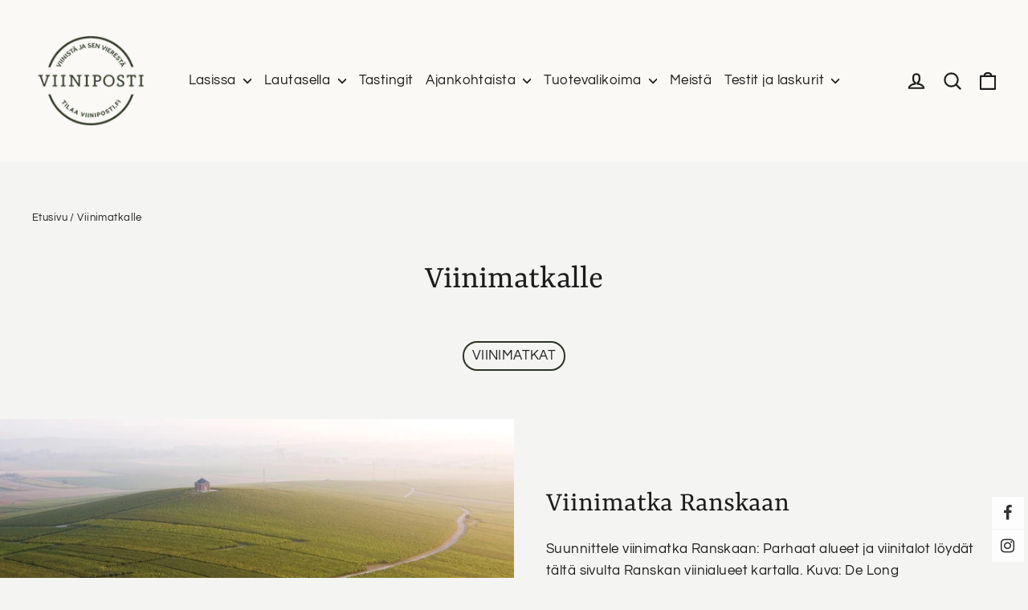

--- FILE ---
content_type: text/html; charset=utf-8
request_url: https://viiniposti.fi/blogs/viinimatkalle
body_size: 54804
content:
<!doctype html>
<html class="no-js" lang="fi" dir="ltr">
  <head>
    <meta charset="utf-8">
    <meta http-equiv="X-UA-Compatible" content="IE=edge,chrome=1">
    <meta name="viewport" content="width=device-width,initial-scale=1">
    <meta name="theme-color" content="#2b3423">
    <meta name="google-site-verification" content="u2UosRyV66TvWItYd42gidNqaGn48tIVne8Z3eRks1Y">

    <!-- Google Tag Manager -->
    <script>
      (function (w, d, s, l, i) {
        w[l] = w[l] || [];
        w[l].push({ 'gtm.start': new Date().getTime(), event: 'gtm.js' });
        var f = d.getElementsByTagName(s)[0],
          j = d.createElement(s),
          dl = l != 'dataLayer' ? '&l=' + l : '';
        j.async = true;
        j.src = 'https://www.googletagmanager.com/gtm.js?id=' + i + dl;
        f.parentNode.insertBefore(j, f);
      })(window, document, 'script', 'dataLayer', 'GTM-53NPWXT');
    </script>
    <!-- End Google Tag Manager -->
    <link rel="canonical" href="https://viiniposti.fi/blogs/viinimatkalle">
    <link rel="preconnect" href="https://cdn.shopify.com">
    <link rel="preconnect" href="https://fonts.shopifycdn.com">
    <link rel="dns-prefetch" href="https://productreviews.shopifycdn.com">
    <link rel="dns-prefetch" href="https://ajax.googleapis.com">
    <link rel="dns-prefetch" href="https://maps.googleapis.com">
    <link rel="dns-prefetch" href="https://maps.gstatic.com"><link rel="shortcut icon" href="//viiniposti.fi/cdn/shop/files/viiniposti_uusi_logo_favico_32x32_8e6f8dd6-56bc-4ff1-a453-a2927ffcfeb0_32x32.jpg?v=1612969683" type="image/png"><title>        Viinimatkat: Asiantuntijoiden suosituksia | Viiniposti                          – viiniposti.fi            </title>
<meta name="description" content="Kiinnostavatko viinimatkat? Viinipostin asiantuntijat vinkkaavat, kuinka järjestät omatoimisen viinimatkan maailman kauneimmille viinialueille."><meta property="og:site_name" content="viiniposti.fi">
  <meta property="og:url" content="https://viiniposti.fi/blogs/viinimatkalle">
  <meta property="og:title" content="Viinimatkat: Asiantuntijoiden suosituksia | Viiniposti">
  <meta property="og:type" content="website">
  <meta property="og:description" content="Kiinnostavatko viinimatkat? Viinipostin asiantuntijat vinkkaavat, kuinka järjestät omatoimisen viinimatkan maailman kauneimmille viinialueille."><meta name="twitter:site" content="@">
  <meta name="twitter:card" content="summary_large_image">
  <meta name="twitter:title" content="Viinimatkat: Asiantuntijoiden suosituksia | Viiniposti">
  <meta name="twitter:description" content="Kiinnostavatko viinimatkat? Viinipostin asiantuntijat vinkkaavat, kuinka järjestät omatoimisen viinimatkan maailman kauneimmille viinialueille.">
<style data-shopify>@font-face {
  font-family: Yrsa;
  font-weight: 400;
  font-style: normal;
  font-display: swap;
  src: url("//viiniposti.fi/cdn/fonts/yrsa/yrsa_n4.8a035d93f31ab65ef890d6d2dedd1c82db57e676.woff2") format("woff2"),
       url("//viiniposti.fi/cdn/fonts/yrsa/yrsa_n4.d2d30a439f80b666c7c4e464d6c72b5987e5ff0f.woff") format("woff");
}

  @font-face {
  font-family: Questrial;
  font-weight: 400;
  font-style: normal;
  font-display: swap;
  src: url("//viiniposti.fi/cdn/fonts/questrial/questrial_n4.66abac5d8209a647b4bf8089b0451928ef144c07.woff2") format("woff2"),
       url("//viiniposti.fi/cdn/fonts/questrial/questrial_n4.e86c53e77682db9bf4b0ee2dd71f214dc16adda4.woff") format("woff");
}


  
  
  
</style><link href="//viiniposti.fi/cdn/shop/t/29/assets/theme.css?v=60945578804084086411726147414" rel="stylesheet" type="text/css" media="all" />
    <link href="//viiniposti.fi/cdn/shop/t/29/assets/genero.css?v=175784502026875067411731582862" rel="stylesheet" type="text/css" media="all" />
<style data-shopify>:root {
    --typeHeaderPrimary: Yrsa;
    --typeHeaderFallback: serif;
    --typeHeaderSize: 42px;
    --typeHeaderWeight: 400;
    --typeHeaderLineHeight: 1.3;
    --typeHeaderSpacing: 0.0em;

    --typeBasePrimary:Questrial;
    --typeBaseFallback:sans-serif;
    --typeBaseSize: 17px;
    --typeBaseWeight: 400;
    --typeBaseLineHeight: 1.6;
    --typeBaseSpacing: 0.025em;

    --iconWeight: 5px;
    --iconLinecaps: round;
  }

  
.collection-hero__content:before,
  .hero__image-wrapper:before,
  .hero__media:before {
    background-image: linear-gradient(to bottom, rgba(23, 23, 44, 0.0) 0%, rgba(23, 23, 44, 0.0) 40%, rgba(23, 23, 44, 0.32) 100%);
  }

  .skrim__item-content .skrim__overlay:after {
    background-image: linear-gradient(to bottom, rgba(23, 23, 44, 0.0) 30%, rgba(23, 23, 44, 0.32) 100%);
  }

  .placeholder-content {
    background-image: linear-gradient(100deg, #ffffff 40%, #f7f7f7 63%, #ffffff 79%);
  }</style><script>
      document.documentElement.className = document.documentElement.className.replace('no-js', 'js');

      window.theme = window.theme || {};
      theme.routes = {
        home: "/",
        cart: "/cart.js",
        cartAdd: "/cart/add.js",
        cartChange: "/cart/change.js"
      };
      theme.strings = {
        soldOut: "Loppuunmyyty",
        unavailable: "Ei saatavilla",
        stockLabel: "[count] varastossa",
        willNotShipUntil: "Toimitetaan vasta [date]",
        willBeInStockAfter: "Takaisin varastossa [date]",
        waitingForStock: "Odotetaan varasto saldoa",
        cartSavings: "Säästät [savings]",
        cartEmpty: "Ostoskorisi on tyhjä.",
        cartTermsConfirmation: "Käyttö- ja sopimusehdot tulee hyväksyä ennen Kassalle siirtymistä."
      };
      theme.settings = {
        dynamicVariantsEnable: true,
        dynamicVariantType: "button",
        cartType: "drawer",
        isCustomerTemplate: false,
        moneyFormat: "{{amount_with_comma_separator}}€",
        predictiveSearch: true,
        predictiveSearchType: "product,article,page,collection",
        inventoryThreshold: 10,
        quickView: false,
        themeName: 'Motion',
        themeVersion: "7.0.2"
      };
    </script>

    <script>window.performance && window.performance.mark && window.performance.mark('shopify.content_for_header.start');</script><meta id="shopify-digital-wallet" name="shopify-digital-wallet" content="/52697006247/digital_wallets/dialog">
<link rel="alternate" type="application/atom+xml" title="Feed" href="/blogs/viinimatkalle.atom" />
<script async="async" src="/checkouts/internal/preloads.js?locale=fi-FI"></script>
<script id="shopify-features" type="application/json">{"accessToken":"8146b9a8e348c298596109a993905b0f","betas":["rich-media-storefront-analytics"],"domain":"viiniposti.fi","predictiveSearch":true,"shopId":52697006247,"locale":"fi"}</script>
<script>var Shopify = Shopify || {};
Shopify.shop = "viiniposti.myshopify.com";
Shopify.locale = "fi";
Shopify.currency = {"active":"EUR","rate":"1.0"};
Shopify.country = "FI";
Shopify.theme = {"name":"viiniposti-motion\/main","id":172097012050,"schema_name":"Motion","schema_version":"7.0.2","theme_store_id":null,"role":"main"};
Shopify.theme.handle = "null";
Shopify.theme.style = {"id":null,"handle":null};
Shopify.cdnHost = "viiniposti.fi/cdn";
Shopify.routes = Shopify.routes || {};
Shopify.routes.root = "/";</script>
<script type="module">!function(o){(o.Shopify=o.Shopify||{}).modules=!0}(window);</script>
<script>!function(o){function n(){var o=[];function n(){o.push(Array.prototype.slice.apply(arguments))}return n.q=o,n}var t=o.Shopify=o.Shopify||{};t.loadFeatures=n(),t.autoloadFeatures=n()}(window);</script>
<script id="shop-js-analytics" type="application/json">{"pageType":"blog"}</script>
<script defer="defer" async type="module" src="//viiniposti.fi/cdn/shopifycloud/shop-js/modules/v2/client.init-shop-cart-sync_DKhnum64.fi.esm.js"></script>
<script defer="defer" async type="module" src="//viiniposti.fi/cdn/shopifycloud/shop-js/modules/v2/chunk.common_DEKG4XRO.esm.js"></script>
<script type="module">
  await import("//viiniposti.fi/cdn/shopifycloud/shop-js/modules/v2/client.init-shop-cart-sync_DKhnum64.fi.esm.js");
await import("//viiniposti.fi/cdn/shopifycloud/shop-js/modules/v2/chunk.common_DEKG4XRO.esm.js");

  window.Shopify.SignInWithShop?.initShopCartSync?.({"fedCMEnabled":true,"windoidEnabled":true});

</script>
<script>(function() {
  var isLoaded = false;
  function asyncLoad() {
    if (isLoaded) return;
    isLoaded = true;
    var urls = ["https:\/\/chimpstatic.com\/mcjs-connected\/js\/users\/e6033cc5af5c7f4dda9daf53a\/fb9461f55ea87b39e8817ad5a.js?shop=viiniposti.myshopify.com","https:\/\/apps.anhkiet.info\/floatton\/scripts\/6cc4d155ed2c761f433e7f3e426a1be4.js?token=20211217125643\u0026shop=viiniposti.myshopify.com","https:\/\/storage.nfcube.com\/instafeed-a7304b26a8064708841492ab689f35c0.js?shop=viiniposti.myshopify.com"];
    for (var i = 0; i < urls.length; i++) {
      var s = document.createElement('script');
      s.type = 'text/javascript';
      s.async = true;
      s.src = urls[i];
      var x = document.getElementsByTagName('script')[0];
      x.parentNode.insertBefore(s, x);
    }
  };
  if(window.attachEvent) {
    window.attachEvent('onload', asyncLoad);
  } else {
    window.addEventListener('load', asyncLoad, false);
  }
})();</script>
<script id="__st">var __st={"a":52697006247,"offset":7200,"reqid":"79b0bbc3-d506-4e41-b906-5cf2061ab53e-1768884793","pageurl":"viiniposti.fi\/blogs\/viinimatkalle","s":"blogs-75853299879","u":"2e9679aac9b0","p":"blog","rtyp":"blog","rid":75853299879};</script>
<script>window.ShopifyPaypalV4VisibilityTracking = true;</script>
<script id="captcha-bootstrap">!function(){'use strict';const t='contact',e='account',n='new_comment',o=[[t,t],['blogs',n],['comments',n],[t,'customer']],c=[[e,'customer_login'],[e,'guest_login'],[e,'recover_customer_password'],[e,'create_customer']],r=t=>t.map((([t,e])=>`form[action*='/${t}']:not([data-nocaptcha='true']) input[name='form_type'][value='${e}']`)).join(','),a=t=>()=>t?[...document.querySelectorAll(t)].map((t=>t.form)):[];function s(){const t=[...o],e=r(t);return a(e)}const i='password',u='form_key',d=['recaptcha-v3-token','g-recaptcha-response','h-captcha-response',i],f=()=>{try{return window.sessionStorage}catch{return}},m='__shopify_v',_=t=>t.elements[u];function p(t,e,n=!1){try{const o=window.sessionStorage,c=JSON.parse(o.getItem(e)),{data:r}=function(t){const{data:e,action:n}=t;return t[m]||n?{data:e,action:n}:{data:t,action:n}}(c);for(const[e,n]of Object.entries(r))t.elements[e]&&(t.elements[e].value=n);n&&o.removeItem(e)}catch(o){console.error('form repopulation failed',{error:o})}}const l='form_type',E='cptcha';function T(t){t.dataset[E]=!0}const w=window,h=w.document,L='Shopify',v='ce_forms',y='captcha';let A=!1;((t,e)=>{const n=(g='f06e6c50-85a8-45c8-87d0-21a2b65856fe',I='https://cdn.shopify.com/shopifycloud/storefront-forms-hcaptcha/ce_storefront_forms_captcha_hcaptcha.v1.5.2.iife.js',D={infoText:'hCaptchan suojaama',privacyText:'Tietosuoja',termsText:'Ehdot'},(t,e,n)=>{const o=w[L][v],c=o.bindForm;if(c)return c(t,g,e,D).then(n);var r;o.q.push([[t,g,e,D],n]),r=I,A||(h.body.append(Object.assign(h.createElement('script'),{id:'captcha-provider',async:!0,src:r})),A=!0)});var g,I,D;w[L]=w[L]||{},w[L][v]=w[L][v]||{},w[L][v].q=[],w[L][y]=w[L][y]||{},w[L][y].protect=function(t,e){n(t,void 0,e),T(t)},Object.freeze(w[L][y]),function(t,e,n,w,h,L){const[v,y,A,g]=function(t,e,n){const i=e?o:[],u=t?c:[],d=[...i,...u],f=r(d),m=r(i),_=r(d.filter((([t,e])=>n.includes(e))));return[a(f),a(m),a(_),s()]}(w,h,L),I=t=>{const e=t.target;return e instanceof HTMLFormElement?e:e&&e.form},D=t=>v().includes(t);t.addEventListener('submit',(t=>{const e=I(t);if(!e)return;const n=D(e)&&!e.dataset.hcaptchaBound&&!e.dataset.recaptchaBound,o=_(e),c=g().includes(e)&&(!o||!o.value);(n||c)&&t.preventDefault(),c&&!n&&(function(t){try{if(!f())return;!function(t){const e=f();if(!e)return;const n=_(t);if(!n)return;const o=n.value;o&&e.removeItem(o)}(t);const e=Array.from(Array(32),(()=>Math.random().toString(36)[2])).join('');!function(t,e){_(t)||t.append(Object.assign(document.createElement('input'),{type:'hidden',name:u})),t.elements[u].value=e}(t,e),function(t,e){const n=f();if(!n)return;const o=[...t.querySelectorAll(`input[type='${i}']`)].map((({name:t})=>t)),c=[...d,...o],r={};for(const[a,s]of new FormData(t).entries())c.includes(a)||(r[a]=s);n.setItem(e,JSON.stringify({[m]:1,action:t.action,data:r}))}(t,e)}catch(e){console.error('failed to persist form',e)}}(e),e.submit())}));const S=(t,e)=>{t&&!t.dataset[E]&&(n(t,e.some((e=>e===t))),T(t))};for(const o of['focusin','change'])t.addEventListener(o,(t=>{const e=I(t);D(e)&&S(e,y())}));const B=e.get('form_key'),M=e.get(l),P=B&&M;t.addEventListener('DOMContentLoaded',(()=>{const t=y();if(P)for(const e of t)e.elements[l].value===M&&p(e,B);[...new Set([...A(),...v().filter((t=>'true'===t.dataset.shopifyCaptcha))])].forEach((e=>S(e,t)))}))}(h,new URLSearchParams(w.location.search),n,t,e,['guest_login'])})(!0,!0)}();</script>
<script integrity="sha256-4kQ18oKyAcykRKYeNunJcIwy7WH5gtpwJnB7kiuLZ1E=" data-source-attribution="shopify.loadfeatures" defer="defer" src="//viiniposti.fi/cdn/shopifycloud/storefront/assets/storefront/load_feature-a0a9edcb.js" crossorigin="anonymous"></script>
<script data-source-attribution="shopify.dynamic_checkout.dynamic.init">var Shopify=Shopify||{};Shopify.PaymentButton=Shopify.PaymentButton||{isStorefrontPortableWallets:!0,init:function(){window.Shopify.PaymentButton.init=function(){};var t=document.createElement("script");t.src="https://viiniposti.fi/cdn/shopifycloud/portable-wallets/latest/portable-wallets.fi.js",t.type="module",document.head.appendChild(t)}};
</script>
<script data-source-attribution="shopify.dynamic_checkout.buyer_consent">
  function portableWalletsHideBuyerConsent(e){var t=document.getElementById("shopify-buyer-consent"),n=document.getElementById("shopify-subscription-policy-button");t&&n&&(t.classList.add("hidden"),t.setAttribute("aria-hidden","true"),n.removeEventListener("click",e))}function portableWalletsShowBuyerConsent(e){var t=document.getElementById("shopify-buyer-consent"),n=document.getElementById("shopify-subscription-policy-button");t&&n&&(t.classList.remove("hidden"),t.removeAttribute("aria-hidden"),n.addEventListener("click",e))}window.Shopify?.PaymentButton&&(window.Shopify.PaymentButton.hideBuyerConsent=portableWalletsHideBuyerConsent,window.Shopify.PaymentButton.showBuyerConsent=portableWalletsShowBuyerConsent);
</script>
<script data-source-attribution="shopify.dynamic_checkout.cart.bootstrap">document.addEventListener("DOMContentLoaded",(function(){function t(){return document.querySelector("shopify-accelerated-checkout-cart, shopify-accelerated-checkout")}if(t())Shopify.PaymentButton.init();else{new MutationObserver((function(e,n){t()&&(Shopify.PaymentButton.init(),n.disconnect())})).observe(document.body,{childList:!0,subtree:!0})}}));
</script>
<script id='scb4127' type='text/javascript' async='' src='https://viiniposti.fi/cdn/shopifycloud/privacy-banner/storefront-banner.js'></script>
<script>window.performance && window.performance.mark && window.performance.mark('shopify.content_for_header.end');</script>

    <script src="//viiniposti.fi/cdn/shop/t/29/assets/vendor-scripts-v11.js" defer="defer"></script><!-- <script src="//viiniposti.fi/cdn/shop/t/29/assets/theme.min.js?v=135379184885281965441726147405" defer="defer"></script> -->
    <script
      src="//viiniposti.fi/cdn/shop/t/29/assets/theme.js?v=136623157732371275131726147406&enable_js_minification=1"
      defer="defer"
      type="text/javascript"
    ></script><link href="https://monorail-edge.shopifysvc.com" rel="dns-prefetch">
<script>(function(){if ("sendBeacon" in navigator && "performance" in window) {try {var session_token_from_headers = performance.getEntriesByType('navigation')[0].serverTiming.find(x => x.name == '_s').description;} catch {var session_token_from_headers = undefined;}var session_cookie_matches = document.cookie.match(/_shopify_s=([^;]*)/);var session_token_from_cookie = session_cookie_matches && session_cookie_matches.length === 2 ? session_cookie_matches[1] : "";var session_token = session_token_from_headers || session_token_from_cookie || "";function handle_abandonment_event(e) {var entries = performance.getEntries().filter(function(entry) {return /monorail-edge.shopifysvc.com/.test(entry.name);});if (!window.abandonment_tracked && entries.length === 0) {window.abandonment_tracked = true;var currentMs = Date.now();var navigation_start = performance.timing.navigationStart;var payload = {shop_id: 52697006247,url: window.location.href,navigation_start,duration: currentMs - navigation_start,session_token,page_type: "blog"};window.navigator.sendBeacon("https://monorail-edge.shopifysvc.com/v1/produce", JSON.stringify({schema_id: "online_store_buyer_site_abandonment/1.1",payload: payload,metadata: {event_created_at_ms: currentMs,event_sent_at_ms: currentMs}}));}}window.addEventListener('pagehide', handle_abandonment_event);}}());</script>
<script id="web-pixels-manager-setup">(function e(e,d,r,n,o){if(void 0===o&&(o={}),!Boolean(null===(a=null===(i=window.Shopify)||void 0===i?void 0:i.analytics)||void 0===a?void 0:a.replayQueue)){var i,a;window.Shopify=window.Shopify||{};var t=window.Shopify;t.analytics=t.analytics||{};var s=t.analytics;s.replayQueue=[],s.publish=function(e,d,r){return s.replayQueue.push([e,d,r]),!0};try{self.performance.mark("wpm:start")}catch(e){}var l=function(){var e={modern:/Edge?\/(1{2}[4-9]|1[2-9]\d|[2-9]\d{2}|\d{4,})\.\d+(\.\d+|)|Firefox\/(1{2}[4-9]|1[2-9]\d|[2-9]\d{2}|\d{4,})\.\d+(\.\d+|)|Chrom(ium|e)\/(9{2}|\d{3,})\.\d+(\.\d+|)|(Maci|X1{2}).+ Version\/(15\.\d+|(1[6-9]|[2-9]\d|\d{3,})\.\d+)([,.]\d+|)( \(\w+\)|)( Mobile\/\w+|) Safari\/|Chrome.+OPR\/(9{2}|\d{3,})\.\d+\.\d+|(CPU[ +]OS|iPhone[ +]OS|CPU[ +]iPhone|CPU IPhone OS|CPU iPad OS)[ +]+(15[._]\d+|(1[6-9]|[2-9]\d|\d{3,})[._]\d+)([._]\d+|)|Android:?[ /-](13[3-9]|1[4-9]\d|[2-9]\d{2}|\d{4,})(\.\d+|)(\.\d+|)|Android.+Firefox\/(13[5-9]|1[4-9]\d|[2-9]\d{2}|\d{4,})\.\d+(\.\d+|)|Android.+Chrom(ium|e)\/(13[3-9]|1[4-9]\d|[2-9]\d{2}|\d{4,})\.\d+(\.\d+|)|SamsungBrowser\/([2-9]\d|\d{3,})\.\d+/,legacy:/Edge?\/(1[6-9]|[2-9]\d|\d{3,})\.\d+(\.\d+|)|Firefox\/(5[4-9]|[6-9]\d|\d{3,})\.\d+(\.\d+|)|Chrom(ium|e)\/(5[1-9]|[6-9]\d|\d{3,})\.\d+(\.\d+|)([\d.]+$|.*Safari\/(?![\d.]+ Edge\/[\d.]+$))|(Maci|X1{2}).+ Version\/(10\.\d+|(1[1-9]|[2-9]\d|\d{3,})\.\d+)([,.]\d+|)( \(\w+\)|)( Mobile\/\w+|) Safari\/|Chrome.+OPR\/(3[89]|[4-9]\d|\d{3,})\.\d+\.\d+|(CPU[ +]OS|iPhone[ +]OS|CPU[ +]iPhone|CPU IPhone OS|CPU iPad OS)[ +]+(10[._]\d+|(1[1-9]|[2-9]\d|\d{3,})[._]\d+)([._]\d+|)|Android:?[ /-](13[3-9]|1[4-9]\d|[2-9]\d{2}|\d{4,})(\.\d+|)(\.\d+|)|Mobile Safari.+OPR\/([89]\d|\d{3,})\.\d+\.\d+|Android.+Firefox\/(13[5-9]|1[4-9]\d|[2-9]\d{2}|\d{4,})\.\d+(\.\d+|)|Android.+Chrom(ium|e)\/(13[3-9]|1[4-9]\d|[2-9]\d{2}|\d{4,})\.\d+(\.\d+|)|Android.+(UC? ?Browser|UCWEB|U3)[ /]?(15\.([5-9]|\d{2,})|(1[6-9]|[2-9]\d|\d{3,})\.\d+)\.\d+|SamsungBrowser\/(5\.\d+|([6-9]|\d{2,})\.\d+)|Android.+MQ{2}Browser\/(14(\.(9|\d{2,})|)|(1[5-9]|[2-9]\d|\d{3,})(\.\d+|))(\.\d+|)|K[Aa][Ii]OS\/(3\.\d+|([4-9]|\d{2,})\.\d+)(\.\d+|)/},d=e.modern,r=e.legacy,n=navigator.userAgent;return n.match(d)?"modern":n.match(r)?"legacy":"unknown"}(),u="modern"===l?"modern":"legacy",c=(null!=n?n:{modern:"",legacy:""})[u],f=function(e){return[e.baseUrl,"/wpm","/b",e.hashVersion,"modern"===e.buildTarget?"m":"l",".js"].join("")}({baseUrl:d,hashVersion:r,buildTarget:u}),m=function(e){var d=e.version,r=e.bundleTarget,n=e.surface,o=e.pageUrl,i=e.monorailEndpoint;return{emit:function(e){var a=e.status,t=e.errorMsg,s=(new Date).getTime(),l=JSON.stringify({metadata:{event_sent_at_ms:s},events:[{schema_id:"web_pixels_manager_load/3.1",payload:{version:d,bundle_target:r,page_url:o,status:a,surface:n,error_msg:t},metadata:{event_created_at_ms:s}}]});if(!i)return console&&console.warn&&console.warn("[Web Pixels Manager] No Monorail endpoint provided, skipping logging."),!1;try{return self.navigator.sendBeacon.bind(self.navigator)(i,l)}catch(e){}var u=new XMLHttpRequest;try{return u.open("POST",i,!0),u.setRequestHeader("Content-Type","text/plain"),u.send(l),!0}catch(e){return console&&console.warn&&console.warn("[Web Pixels Manager] Got an unhandled error while logging to Monorail."),!1}}}}({version:r,bundleTarget:l,surface:e.surface,pageUrl:self.location.href,monorailEndpoint:e.monorailEndpoint});try{o.browserTarget=l,function(e){var d=e.src,r=e.async,n=void 0===r||r,o=e.onload,i=e.onerror,a=e.sri,t=e.scriptDataAttributes,s=void 0===t?{}:t,l=document.createElement("script"),u=document.querySelector("head"),c=document.querySelector("body");if(l.async=n,l.src=d,a&&(l.integrity=a,l.crossOrigin="anonymous"),s)for(var f in s)if(Object.prototype.hasOwnProperty.call(s,f))try{l.dataset[f]=s[f]}catch(e){}if(o&&l.addEventListener("load",o),i&&l.addEventListener("error",i),u)u.appendChild(l);else{if(!c)throw new Error("Did not find a head or body element to append the script");c.appendChild(l)}}({src:f,async:!0,onload:function(){if(!function(){var e,d;return Boolean(null===(d=null===(e=window.Shopify)||void 0===e?void 0:e.analytics)||void 0===d?void 0:d.initialized)}()){var d=window.webPixelsManager.init(e)||void 0;if(d){var r=window.Shopify.analytics;r.replayQueue.forEach((function(e){var r=e[0],n=e[1],o=e[2];d.publishCustomEvent(r,n,o)})),r.replayQueue=[],r.publish=d.publishCustomEvent,r.visitor=d.visitor,r.initialized=!0}}},onerror:function(){return m.emit({status:"failed",errorMsg:"".concat(f," has failed to load")})},sri:function(e){var d=/^sha384-[A-Za-z0-9+/=]+$/;return"string"==typeof e&&d.test(e)}(c)?c:"",scriptDataAttributes:o}),m.emit({status:"loading"})}catch(e){m.emit({status:"failed",errorMsg:(null==e?void 0:e.message)||"Unknown error"})}}})({shopId: 52697006247,storefrontBaseUrl: "https://viiniposti.fi",extensionsBaseUrl: "https://extensions.shopifycdn.com/cdn/shopifycloud/web-pixels-manager",monorailEndpoint: "https://monorail-edge.shopifysvc.com/unstable/produce_batch",surface: "storefront-renderer",enabledBetaFlags: ["2dca8a86"],webPixelsConfigList: [{"id":"346161490","configuration":"{\"pixel_id\":\"150090202322824\",\"pixel_type\":\"facebook_pixel\",\"metaapp_system_user_token\":\"-\"}","eventPayloadVersion":"v1","runtimeContext":"OPEN","scriptVersion":"ca16bc87fe92b6042fbaa3acc2fbdaa6","type":"APP","apiClientId":2329312,"privacyPurposes":["ANALYTICS","MARKETING","SALE_OF_DATA"],"dataSharingAdjustments":{"protectedCustomerApprovalScopes":["read_customer_address","read_customer_email","read_customer_name","read_customer_personal_data","read_customer_phone"]}},{"id":"shopify-app-pixel","configuration":"{}","eventPayloadVersion":"v1","runtimeContext":"STRICT","scriptVersion":"0450","apiClientId":"shopify-pixel","type":"APP","privacyPurposes":["ANALYTICS","MARKETING"]},{"id":"shopify-custom-pixel","eventPayloadVersion":"v1","runtimeContext":"LAX","scriptVersion":"0450","apiClientId":"shopify-pixel","type":"CUSTOM","privacyPurposes":["ANALYTICS","MARKETING"]}],isMerchantRequest: false,initData: {"shop":{"name":"viiniposti.fi","paymentSettings":{"currencyCode":"EUR"},"myshopifyDomain":"viiniposti.myshopify.com","countryCode":"FI","storefrontUrl":"https:\/\/viiniposti.fi"},"customer":null,"cart":null,"checkout":null,"productVariants":[],"purchasingCompany":null},},"https://viiniposti.fi/cdn","fcfee988w5aeb613cpc8e4bc33m6693e112",{"modern":"","legacy":""},{"shopId":"52697006247","storefrontBaseUrl":"https:\/\/viiniposti.fi","extensionBaseUrl":"https:\/\/extensions.shopifycdn.com\/cdn\/shopifycloud\/web-pixels-manager","surface":"storefront-renderer","enabledBetaFlags":"[\"2dca8a86\"]","isMerchantRequest":"false","hashVersion":"fcfee988w5aeb613cpc8e4bc33m6693e112","publish":"custom","events":"[[\"page_viewed\",{}]]"});</script><script>
  window.ShopifyAnalytics = window.ShopifyAnalytics || {};
  window.ShopifyAnalytics.meta = window.ShopifyAnalytics.meta || {};
  window.ShopifyAnalytics.meta.currency = 'EUR';
  var meta = {"page":{"pageType":"blog","resourceType":"blog","resourceId":75853299879,"requestId":"79b0bbc3-d506-4e41-b906-5cf2061ab53e-1768884793"}};
  for (var attr in meta) {
    window.ShopifyAnalytics.meta[attr] = meta[attr];
  }
</script>
<script class="analytics">
  (function () {
    var customDocumentWrite = function(content) {
      var jquery = null;

      if (window.jQuery) {
        jquery = window.jQuery;
      } else if (window.Checkout && window.Checkout.$) {
        jquery = window.Checkout.$;
      }

      if (jquery) {
        jquery('body').append(content);
      }
    };

    var hasLoggedConversion = function(token) {
      if (token) {
        return document.cookie.indexOf('loggedConversion=' + token) !== -1;
      }
      return false;
    }

    var setCookieIfConversion = function(token) {
      if (token) {
        var twoMonthsFromNow = new Date(Date.now());
        twoMonthsFromNow.setMonth(twoMonthsFromNow.getMonth() + 2);

        document.cookie = 'loggedConversion=' + token + '; expires=' + twoMonthsFromNow;
      }
    }

    var trekkie = window.ShopifyAnalytics.lib = window.trekkie = window.trekkie || [];
    if (trekkie.integrations) {
      return;
    }
    trekkie.methods = [
      'identify',
      'page',
      'ready',
      'track',
      'trackForm',
      'trackLink'
    ];
    trekkie.factory = function(method) {
      return function() {
        var args = Array.prototype.slice.call(arguments);
        args.unshift(method);
        trekkie.push(args);
        return trekkie;
      };
    };
    for (var i = 0; i < trekkie.methods.length; i++) {
      var key = trekkie.methods[i];
      trekkie[key] = trekkie.factory(key);
    }
    trekkie.load = function(config) {
      trekkie.config = config || {};
      trekkie.config.initialDocumentCookie = document.cookie;
      var first = document.getElementsByTagName('script')[0];
      var script = document.createElement('script');
      script.type = 'text/javascript';
      script.onerror = function(e) {
        var scriptFallback = document.createElement('script');
        scriptFallback.type = 'text/javascript';
        scriptFallback.onerror = function(error) {
                var Monorail = {
      produce: function produce(monorailDomain, schemaId, payload) {
        var currentMs = new Date().getTime();
        var event = {
          schema_id: schemaId,
          payload: payload,
          metadata: {
            event_created_at_ms: currentMs,
            event_sent_at_ms: currentMs
          }
        };
        return Monorail.sendRequest("https://" + monorailDomain + "/v1/produce", JSON.stringify(event));
      },
      sendRequest: function sendRequest(endpointUrl, payload) {
        // Try the sendBeacon API
        if (window && window.navigator && typeof window.navigator.sendBeacon === 'function' && typeof window.Blob === 'function' && !Monorail.isIos12()) {
          var blobData = new window.Blob([payload], {
            type: 'text/plain'
          });

          if (window.navigator.sendBeacon(endpointUrl, blobData)) {
            return true;
          } // sendBeacon was not successful

        } // XHR beacon

        var xhr = new XMLHttpRequest();

        try {
          xhr.open('POST', endpointUrl);
          xhr.setRequestHeader('Content-Type', 'text/plain');
          xhr.send(payload);
        } catch (e) {
          console.log(e);
        }

        return false;
      },
      isIos12: function isIos12() {
        return window.navigator.userAgent.lastIndexOf('iPhone; CPU iPhone OS 12_') !== -1 || window.navigator.userAgent.lastIndexOf('iPad; CPU OS 12_') !== -1;
      }
    };
    Monorail.produce('monorail-edge.shopifysvc.com',
      'trekkie_storefront_load_errors/1.1',
      {shop_id: 52697006247,
      theme_id: 172097012050,
      app_name: "storefront",
      context_url: window.location.href,
      source_url: "//viiniposti.fi/cdn/s/trekkie.storefront.cd680fe47e6c39ca5d5df5f0a32d569bc48c0f27.min.js"});

        };
        scriptFallback.async = true;
        scriptFallback.src = '//viiniposti.fi/cdn/s/trekkie.storefront.cd680fe47e6c39ca5d5df5f0a32d569bc48c0f27.min.js';
        first.parentNode.insertBefore(scriptFallback, first);
      };
      script.async = true;
      script.src = '//viiniposti.fi/cdn/s/trekkie.storefront.cd680fe47e6c39ca5d5df5f0a32d569bc48c0f27.min.js';
      first.parentNode.insertBefore(script, first);
    };
    trekkie.load(
      {"Trekkie":{"appName":"storefront","development":false,"defaultAttributes":{"shopId":52697006247,"isMerchantRequest":null,"themeId":172097012050,"themeCityHash":"11867423061336419164","contentLanguage":"fi","currency":"EUR","eventMetadataId":"631d83c8-344d-44bf-a89a-8132bfbd982e"},"isServerSideCookieWritingEnabled":true,"monorailRegion":"shop_domain","enabledBetaFlags":["65f19447"]},"Session Attribution":{},"S2S":{"facebookCapiEnabled":true,"source":"trekkie-storefront-renderer","apiClientId":580111}}
    );

    var loaded = false;
    trekkie.ready(function() {
      if (loaded) return;
      loaded = true;

      window.ShopifyAnalytics.lib = window.trekkie;

      var originalDocumentWrite = document.write;
      document.write = customDocumentWrite;
      try { window.ShopifyAnalytics.merchantGoogleAnalytics.call(this); } catch(error) {};
      document.write = originalDocumentWrite;

      window.ShopifyAnalytics.lib.page(null,{"pageType":"blog","resourceType":"blog","resourceId":75853299879,"requestId":"79b0bbc3-d506-4e41-b906-5cf2061ab53e-1768884793","shopifyEmitted":true});

      var match = window.location.pathname.match(/checkouts\/(.+)\/(thank_you|post_purchase)/)
      var token = match? match[1]: undefined;
      if (!hasLoggedConversion(token)) {
        setCookieIfConversion(token);
        
      }
    });


        var eventsListenerScript = document.createElement('script');
        eventsListenerScript.async = true;
        eventsListenerScript.src = "//viiniposti.fi/cdn/shopifycloud/storefront/assets/shop_events_listener-3da45d37.js";
        document.getElementsByTagName('head')[0].appendChild(eventsListenerScript);

})();</script>
  <script>
  if (!window.ga || (window.ga && typeof window.ga !== 'function')) {
    window.ga = function ga() {
      (window.ga.q = window.ga.q || []).push(arguments);
      if (window.Shopify && window.Shopify.analytics && typeof window.Shopify.analytics.publish === 'function') {
        window.Shopify.analytics.publish("ga_stub_called", {}, {sendTo: "google_osp_migration"});
      }
      console.error("Shopify's Google Analytics stub called with:", Array.from(arguments), "\nSee https://help.shopify.com/manual/promoting-marketing/pixels/pixel-migration#google for more information.");
    };
    if (window.Shopify && window.Shopify.analytics && typeof window.Shopify.analytics.publish === 'function') {
      window.Shopify.analytics.publish("ga_stub_initialized", {}, {sendTo: "google_osp_migration"});
    }
  }
</script>
<script
  defer
  src="https://viiniposti.fi/cdn/shopifycloud/perf-kit/shopify-perf-kit-3.0.4.min.js"
  data-application="storefront-renderer"
  data-shop-id="52697006247"
  data-render-region="gcp-us-east1"
  data-page-type="blog"
  data-theme-instance-id="172097012050"
  data-theme-name="Motion"
  data-theme-version="7.0.2"
  data-monorail-region="shop_domain"
  data-resource-timing-sampling-rate="10"
  data-shs="true"
  data-shs-beacon="true"
  data-shs-export-with-fetch="true"
  data-shs-logs-sample-rate="1"
  data-shs-beacon-endpoint="https://viiniposti.fi/api/collect"
></script>
</head>

  <body
    class="template-blog"
    data-transitions="true"
    data-type_header_capitalize="false"
    data-type_base_accent_transform="true"
    data-type_header_accent_transform="true"
    data-animate_sections="true"
    data-animate_underlines="true"
    data-animate_buttons="true"
    data-animate_images="true"
    data-animate_page_transition_style="page-slide-reveal-across"
    data-type_header_text_alignment="true"
    data-animate_images_style="fade-in"
  >
    <!-- Google Tag Manager (noscript) -->
    <noscript
      ><iframe
        src="https://www.googletagmanager.com/ns.html?id=GTM-53NPWXT"
        height="0"
        width="0"
        style="display:none;visibility:hidden"
      ></iframe
    ></noscript>
    <!-- End Google Tag Manager (noscript) -->

    <svg aria-hidden="true" focusable="false" role="presentation" display="none">

  <symbol id="icon-green-choice" viwBox="0 0 50.1 50.8">
    <g>
      <circle fill="#409B46" cx="25" cy="25.8" r="25"/>
      <path fill="#FFFFFF" d="M33.3,19.2c-0.8-0.8-2-0.8-2.8,0c0,0,0,0,0,0L22,27.6l-2.7-2.7c-0.8-0.8-2-0.8-2.8,0c-0.8,0.8-0.8,2,0,2.8
      l4.1,4.1c0.4,0.4,0.9,0.6,1.4,0.6c0.5,0,1-0.2,1.4-0.6l9.8-9.8C34,21.3,34,20,33.3,19.2C33.2,19.2,33.2,19.2,33.3,19.2L33.3,19.2z"/>
      <path fill="#FFFFFF" d="M41.6,18.4C37.8,9.2,27.2,4.9,18,8.8S4.6,23.2,8.4,32.4S22.9,45.8,32,42c6.7-2.8,11-9.3,11-16.6
	    C43,23,42.6,20.6,41.6,18.4z M25,40.4c-8.3,0-15-6.7-15-15s6.7-15,15-15s15,6.7,15,15S33.3,40.4,25,40.4z"/>
    </g>
  </symbol>

  <symbol id="icon-vegan" viwBox="0 0 50.1 50.8">
    <g>
      <circle fill="#409B46" cx="25" cy="25.8" r="25"/>
      <path fill="#FFFFFF" d="M22.1,21.7c0,0-2.1-5-5.7-5.5c0,0,0.5,0.6,1.4,1.7c2.5,3.2,7.7,10.7,9.5,19.8c0,0,2.6-21.7,14.4-27.1
    	c0,0-10.4,13.4-12.7,37.3l-3.3,0.4c0,0-0.8-16.4-7.2-24.5c0,0-4.9,0.4-6.7-2.9S10.4,14,8.2,10.6C24.5,9.3,22.1,21.7,22.1,21.7z"/>
    </g>
  </symbol>

  <symbol id="icon-organic" viwBox="0 0 50.1 50.8"> 
    <g>
      <circle fill="#409B46" cx="25" cy="25.8" r="25"/>
      <path fill="#FFFFFF" d="M17.6,15.4c0.6,0,0.9,0.1,1.5,0.1c0.2,0,0.4-0.1,0.4-0.2c0.1-0.4,0.2-0.6,0.3-1c0-0.1,0.1-0.1,0.2,0
      c0.3,0.5,0.4,0.7,0.7,1.2c0.1,0.2,0.3,0.3,0.5,0.3c0.6,0.1,0.8,0.2,1.5,0.3c0.2,0,0.2,0.1,0.1,0.2c-0.4,0.1-0.6,0.2-1.1,0.4
      c-0.1,0.1-0.2,0.2-0.1,0.4c0,0,0,0,0,0c0.2,0.5,0.4,0.7,0.6,1.2c0.1,0.2,0,0.2-0.1,0c-0.4-0.3-0.8-0.7-1.2-0.9
      c-0.2-0.1-0.4-0.1-0.6-0.1c-0.4,0.2-0.6,0.3-1.1,0.5c-0.1,0.1-0.2,0-0.2-0.1l0.3-1c0-0.2-0.1-0.4-0.3-0.4c-0.5-0.3-0.8-0.5-1.4-0.8
      C17.4,15.4,17.4,15.4,17.6,15.4"/>
      <path fill="#FFFFFF" d="M11.5,19.9c0.8-0.2,1-0.2,1.7-0.3c0.2,0,0.4-0.1,0.5-0.3c0.2-0.4,0.2-0.6,0.4-1.1c0-0.1,0.1-0.1,0.2,0l0.6,1
      c0.1,0.2,0.3,0.3,0.5,0.2c0.7,0,0.8-0.1,1.5-0.1c0.2,0,0.2,0.1,0.1,0.1c-0.5,0.3-0.7,0.5-1.1,0.8c-0.1,0.1-0.2,0.2-0.1,0.4l0.5,1.1
      c0.1,0.1,0,0.2-0.2,0.1c-0.4-0.2-0.8-0.5-1.3-0.6c-0.2-0.1-0.4-0.1-0.6,0l-1.3,0.8c-0.2,0.1-0.3,0.1-0.2-0.1
      c0.2-0.5,0.3-0.7,0.5-1.1c0.1-0.1-0.1-0.3-0.2-0.4c-0.5-0.2-1-0.3-1.4-0.4C11.3,20,11.3,19.9,11.5,19.9"/>
      <path fill="#FFFFFF" d="M8.3,25.5c0.5-0.1,1.1-0.1,1.6-0.1c0.2,0,0.4-0.1,0.6-0.2l0.8-1.1c0.1-0.1,0.2-0.1,0.2,0
      c0.1,0.5,0.1,0.7,0.1,1.1c0,0.2,0.2,0.3,0.4,0.3c0.6,0.1,0.7,0.1,1.4,0.2c0.2,0,0.2,0.1,0,0.2c-0.5,0.2-0.8,0.3-1.3,0.5
      c-0.2,0.1-0.3,0.2-0.3,0.4c0,0.5,0,0.7,0,1.2c0,0.1-0.1,0.2-0.2,0.1c-0.3-0.3-0.5-0.5-0.9-0.8c-0.2-0.1-0.4-0.1-0.6,0l-1.5,0.7
      c-0.2,0.1-0.3,0-0.1-0.1l0.9-1.1c0.1-0.1,0.1-0.3,0-0.4c0,0,0,0,0,0c-0.4-0.2-0.7-0.4-1.1-0.6C8.1,25.6,8.1,25.6,8.3,25.5"/>
      <path fill="#FFFFFF" d="M19.2,33.1c-0.4,0.2-0.8,0.5-1.2,0.8c-0.2,0.1-0.2,0.3-0.2,0.5c0.1,0.5,0.2,0.8,0.3,1.4c0,0.2,0,0.2-0.2,0.1
      c-0.4-0.3-0.6-0.5-1-0.8c-0.2-0.1-0.4-0.1-0.5,0c-0.5,0.4-0.7,0.6-1.2,1c-0.2,0.1-0.2,0.1-0.1-0.1c0.2-0.6,0.3-0.9,0.6-1.4
      c0.1-0.2,0-0.4-0.1-0.5c-0.4-0.3-0.6-0.4-1.1-0.7c-0.1-0.1-0.1-0.2,0.1-0.2l1.4-0.2c0.2,0,0.4-0.1,0.5-0.3l0.5-1.3
      c0.1-0.2,0.2-0.2,0.2,0c0.1,0.5,0.2,0.7,0.3,1.2c0.1,0.2,0.2,0.3,0.4,0.3c0.5,0,0.9,0,1.4,0C19.4,32.9,19.4,33,19.2,33.1"/>
      <path fill="#FFFFFF" d="M26.6,33.9c-0.4,0.1-0.6,0.2-1,0.3c-0.1,0.1-0.2,0.2-0.1,0.4l0.5,1.2c0.1,0.2,0,0.2-0.1,0.1
      c-0.4-0.4-0.6-0.6-1.1-1c-0.1-0.1-0.3-0.2-0.5-0.1c-0.4,0.2-0.6,0.3-1,0.5c-0.1,0.1-0.2,0-0.2-0.2c0.2-0.4,0.2-0.7,0.4-1.1
      c0-0.2,0-0.4-0.2-0.5l-1-1c-0.1-0.1-0.1-0.2,0.1-0.2l1.2,0.4c0.1,0.1,0.3,0,0.4-0.1l0.4-1c0-0.1,0.1-0.1,0.2,0.1l0.4,1.2
      c0.1,0.2,0.2,0.3,0.4,0.4l1.3,0.4C26.7,33.7,26.8,33.8,26.6,33.9"/>
      <path fill="#FFFFFF" d="M33.2,31.9l-1.1,0.4c-0.1,0.1-0.2,0.2-0.1,0.3c0,0,0,0,0,0c0.2,0.5,0.3,0.7,0.6,1.2c0.1,0.2,0,0.2-0.2,0.1
      c-0.4-0.3-0.8-0.6-1.2-1c-0.1-0.1-0.3-0.2-0.5-0.2l-1,0.3c-0.1,0-0.2,0-0.2-0.2l0.3-1c0-0.2,0-0.4-0.2-0.5l-1.1-1.1
      c-0.1-0.1-0.1-0.2,0-0.1l1.3,0.5c0.2,0.1,0.4,0,0.4-0.1c0.1-0.4,0.2-0.6,0.3-1c0-0.1,0.1-0.1,0.2,0.1c0.2,0.5,0.3,0.8,0.5,1.3
      c0.1,0.2,0.2,0.3,0.4,0.4c0.5,0.1,0.9,0.3,1.4,0.3C33.3,31.8,33.4,31.9,33.2,31.9"/>
      <path fill="#FFFFFF" d="M37.5,27.6c-0.4,0.3-0.6,0.4-1,0.7c-0.1,0.1-0.2,0.2-0.1,0.4c0.2,0.4,0.3,0.5,0.5,0.9c0.1,0.1,0,0.2-0.2,0.1
      c-0.4-0.2-0.7-0.4-1.1-0.6c-0.1-0.1-0.3-0.1-0.5-0.1l-0.9,0.4c-0.1,0-0.2,0-0.2-0.1l0.3-0.9c0-0.1,0-0.3-0.2-0.4
      c-0.4-0.3-0.6-0.5-1-0.8c-0.1-0.1-0.1-0.2,0-0.1c0.5,0.1,0.7,0.2,1.2,0.2c0.2,0,0.3-0.1,0.4-0.2c0.1-0.4,0.2-0.6,0.3-1
      c0-0.1,0.1-0.1,0.2,0c0.2,0.4,0.2,0.7,0.4,1.1c0.1,0.2,0.2,0.3,0.4,0.3c0.4,0,0.9,0,1.3,0C37.6,27.5,37.6,27.5,37.5,27.6"/>
      <path fill="#FFFFFF" d="M41,20.9l-1,1c-0.1,0.1-0.2,0.3-0.2,0.5l0.3,0.9c0,0.1,0,0.2-0.2,0.1c-0.3-0.1-0.6-0.2-1-0.3
      c-0.2,0-0.3,0-0.5,0.1c-0.4,0.4-0.6,0.5-1,0.8c-0.1,0.1-0.2,0.1-0.1-0.1c0.1-0.4,0.2-0.6,0.4-1.1c0.1-0.1,0-0.3-0.1-0.4
      c-0.4-0.2-0.5-0.3-0.9-0.5C36.8,22,36.9,22,37,22c0.4-0.1,0.7-0.1,1.1-0.2c0.2-0.1,0.3-0.2,0.4-0.3c0.2-0.5,0.2-0.7,0.4-1.2
      c0-0.2,0.1-0.2,0.2-0.1c0.1,0.4,0.2,0.6,0.3,1c0.1,0.1,0.2,0.2,0.3,0.1C40.2,21.1,40.4,21,41,20.9C41.1,20.8,41.1,20.8,41,20.9"/>
      <path fill="#FFFFFF" d="M33.4,16.5c0.4,0,0.7,0,1.1,0c0.2,0,0.3-0.1,0.3-0.3c0.1-0.5,0.2-0.7,0.3-1.2c0-0.1,0.1-0.2,0.2,0
      c0.1,0.5,0.2,0.7,0.4,1.1c0.1,0.1,0.2,0.2,0.3,0.2c0.4,0,0.6,0,1.1,0c0.1,0,0.2,0,0,0.1c-0.3,0.3-0.5,0.4-0.9,0.6
      c-0.1,0.1-0.2,0.3-0.1,0.4c0.1,0.4,0.2,0.6,0.4,1c0,0.1,0,0.2-0.1,0.1c-0.4-0.2-0.5-0.3-0.9-0.5c-0.1-0.1-0.3-0.1-0.4,0
      c-0.3,0.3-0.5,0.4-0.8,0.7c-0.1,0.1-0.2,0-0.1-0.1c0.1-0.4,0.2-0.6,0.3-1c0-0.1,0-0.3-0.1-0.4c-0.4-0.3-0.5-0.4-0.9-0.7
      C33.3,16.6,33.3,16.6,33.4,16.5"/>
      <path fill="#FFFFFF" d="M25.7,15.1l1.3,0.3c0.1,0.1,0.3,0,0.4-0.1c0.1-0.4,0.2-0.6,0.3-1c0-0.1,0.1-0.1,0.2,0.1l0.4,1.2
      c0.1,0.2,0.2,0.3,0.4,0.4l1.2,0.3c0.2,0,0.2,0.1,0,0.2c-0.4,0.2-0.6,0.2-1,0.4c-0.1,0.1-0.2,0.2-0.1,0.4c0.1,0.5,0.2,0.7,0.4,1.1
      c0,0.1,0,0.2-0.1,0c-0.4-0.4-0.5-0.6-0.9-0.9c-0.1-0.1-0.3-0.2-0.4-0.1l-0.9,0.3c-0.1,0-0.2,0-0.1-0.1l0.3-0.9c0-0.2,0-0.3-0.2-0.4
      C26.3,15.7,26.1,15.5,25.7,15.1C25.6,15,25.6,14.9,25.7,15.1"/>
      <path fill="#FFFFFF" d="M44.8,14.8l-0.9,0.8c-0.1,0.1-0.2,0.3-0.2,0.4c0.1,0.2,0.2,0.5,0.3,0.7c0,0.1,0,0.1-0.1,0.1
      c-0.3,0-0.6-0.1-0.9-0.1c-0.2,0-0.3,0.1-0.5,0.2l-1,0.9c-0.1,0.1-0.2,0.1-0.1,0c0.2-0.4,0.3-0.6,0.4-1c0.1-0.1,0-0.2-0.1-0.3
      c0,0,0,0,0,0c-0.4-0.1-0.5-0.2-0.9-0.3c-0.1,0-0.1-0.1,0.1-0.2l1.2-0.4c0.2-0.1,0.3-0.2,0.4-0.3c0.2-0.4,0.3-0.6,0.4-1.1
      c0-0.1,0.1-0.1,0.2,0c0.1,0.4,0.2,0.5,0.3,0.9c0,0.1,0.2,0.1,0.3,0.1L44.8,14.8C44.9,14.7,44.9,14.7,44.8,14.8"/>
      <path fill="#FFFFFF" d="M29.2,22.4c0.3-0.1,0.3-0.2,0-0.2c-4.2,0.9-8.2,2.4-11.9,4.5c-3.1,1.7-6,3.7-8.7,6C8.2,33,7.9,33,7.9,32.9
      c-0.2-0.5-0.3-0.8-0.5-1.3c-0.1-0.1-0.2-0.1-0.3,0.1c-0.2,0.7-0.3,1.1-0.5,1.8c-0.1,0.3-0.3,0.5-0.5,0.7l-1.4,1
      c-0.2,0.1-0.3,0.2,0.1,0.3l0.8,0.2c0.3,0.1,0.2,0.3,0.2,0.5c-0.1,0.6-0.2,0.8-0.4,1.5c-0.1,0.2,0,0.2,0.2,0l1.2-1.2
      c0.2-0.2,0.4-0.5,0.6-0.4l1.3,0.2C9,36.2,9,36.1,9,35.9c-0.2-0.6-0.2-0.5-0.4-1c-0.1-0.2,0-0.5,0.1-0.7c2.5-2.6,5.4-4.8,8.5-6.6
      C20.9,25.2,24.9,23.5,29.2,22.4z"/>
    </g>
  </symbol>

  <symbol id="icon-gluten-free" viwBox="0 0 50.1 50.8">
    <g>
      <circle fill="#AD9531" cx="25" cy="25.8" r="25"/>
      <path fill="#FFFFFF" d="M25.5,47.3c-0.2,0-0.4-0.1-0.6-0.3c-0.8-2-1.3-4.1-1.4-6.3c0.1-0.3,0.4-0.5,0.8-0.5c0.2,0.1,0.4,0.2,0.4,0.4
      	c0.1,2,0.6,4,1.4,5.8c0.1,0.3,0,0.6-0.3,0.8l0,0C25.6,47.3,25.5,47.3,25.5,47.3z"/>
      <path fill="#FFFFFF" d="M20.5,32.3L13.9,29c-0.1,0-0.2,0-0.2,0.1c0,0,0,0.1,0,0.1l2.1,7.3c0.6,2.8,4.3,4.1,6.4,2.2
      	S23.1,33.6,20.5,32.3z"/>
      <path fill="#FFFFFF" d="M25.1,20.6c1.2,2.5,5.2,2.5,6.8,0.1l3.8-5.8c0.1-0.1,0.1-0.2,0-0.2c0,0,0,0,0,0c0,0-0.1,0-0.1,0L29,15.1
      	C26.1,15.2,23.8,18.1,25.1,20.6z"/>
      <path fill="#FFFFFF" d="M24.5,14L24.5,14c1.9,1,4.3,0.2,5.2-1.7c0.3-0.5,0.4-1.1,0.4-1.7v-6c0-0.1-0.1-0.2-0.1-0.2c0,0,0,0,0,0h-0.1
      	l-5.2,3c-1.9,1.1-2.5,3.5-1.4,5.3C23.5,13.2,24,13.7,24.5,14z"/>
      <path fill="#FFFFFF" d="M34.2,29.2l-4.5,2.1l3,3.5l1.7-5.4C34.4,29.3,34.3,29.2,34.2,29.2C34.2,29.2,34.2,29.2,34.2,29.2
      	C34.2,29.2,34.2,29.2,34.2,29.2z"/>
      <path fill="#FFFFFF" d="M34.6,22l-6.7,1.4c-1.3,0.3-2.5,1.1-3.2,2.2l4.3,5c1.1-0.3,2-1,2.5-2l3.2-6.4C34.8,22.1,34.7,22,34.6,22
      	L34.6,22z"/>
      <path fill="#FFFFFF" d="M15.4,14.7l5.4,6.3c1,0,1.9-0.4,2.5-1.1c1.8-2.1,0.3-5.5-2.5-6.3l-6.2-2c-0.1,0-0.2,0-0.2,0.1c0,0,0,0,0,0
      	c0,0,0,0,0,0.1L15.4,14.7z"/>
      <path fill="#FFFFFF" d="M38.4,43.1L19.2,20.7l0,0l-2.9-3.4l0,0l-6.2-7.2C9.8,9.7,9.2,9.7,8.8,10c-0.4,0.3-0.4,0.9-0.1,1.2l0,0
      	l9.5,11l-4.8-1.5c-0.1,0-0.2,0-0.2,0.1c0,0,0,0,0,0c0,0,0,0.1,0,0.1l2.6,6.6c0.9,2.6,4.8,3.6,6.6,1.5c0.3-0.3,0.5-0.7,0.6-1.1l4,4.6
      	c-2.3,1.3-3.3,4.3-1.4,6.1l0,0c1.7,1.7,4.7,1,6-0.9l5.5,6.4c0.3,0.4,0.9,0.4,1.2,0.1c0,0,0,0,0,0C38.7,44,38.7,43.4,38.4,43.1
      	L38.4,43.1L38.4,43.1z"/>
    </g>
  </symbol>

  <symbol id="icon-fair-trade" viwBox="0 0 50.1 50.8">
    <g>
      <path id="path14236" fill="#4994BA" d="M25.4,0.8c-4.8,0-9.4,1.4-13.4,4c-1.1,2.2-1.8,4.7-1.8,7.2c0,0.2,0,0.4,0,0.7
  		c0.2,4.9,3.3,8.7,8.9,11.1c2.9,1.2,5.7,2.2,8.5,3.1c9.1,3,16.9,5.6,16.9,15.4c0,0.1,0,0.2,0,0.3c3.8-4.6,5.8-10.4,5.8-16.3
  		C50.4,12.2,39.2,0.8,25.4,0.8z M37.3,18.1c-0.2,1.7-1,3.3-2.4,4.4c-1.6,1.3-3.6,1.8-5.6,1.6c-2-0.2-3.8-1.2-5.1-2.8
  		c-2.3-2.8-1.8-6.9,1-9.2c0,0,0,0,0,0c1.6-1.3,3.6-1.8,5.6-1.6c2,0.2,3.8,1.2,5.1,2.8C37,14.6,37.5,16.3,37.3,18.1z"/>
  	  <path id="path14240" fill="#A8BA38" d="M7.3,8.7C-2.3,19.1-1.8,35.3,8.6,45c2.8,2.6,6.3,4.6,10,5.7c1.1-2.2,1.6-4.6,1.7-7.1
  		c0-6.3-4.4-11-9.3-16.2l-0.6-0.7c-2.9-3-4.4-7-4.4-11.1C6,13.3,6.5,10.9,7.3,8.7z"/>
    </g>
  </symbol>

  <symbol id="icon-alcohol-free" viwBox="0 0 50.1 50.8">
    <g>
    <circle fill="#6085BA" cx="25" cy="25.8" r="25"/>
    <path fill="#FFFFFF" d="M7.4,26.2c-0.1-2.9,0.3-5.7,1.1-8.5c0.6-1.9,1.7-3.6,3.2-4.9c1.5-1.2,3.4-1.8,5.4-1.8c1.5,0,2.9,0.3,4.2,1
    c1.2,0.6,2.3,1.6,3,2.8c0.8,1.4,1.5,2.9,1.8,4.4c0.5,2.3,0.7,4.6,0.7,7c0.1,2.9-0.3,5.7-1.1,8.4c-0.6,1.9-1.7,3.7-3.2,5
    c-1.5,1.2-3.4,1.8-5.4,1.8c-2.6,0.1-5.1-1-6.8-3.1C8.4,35.8,7.4,31.8,7.4,26.2z M11.2,26.2c0,4.9,0.6,8.1,1.7,9.7
    c1.4,2.3,4.3,3.1,6.7,1.8c0.7-0.4,1.3-1,1.8-1.8c1.1-1.6,1.7-4.9,1.7-9.7c0-4.9-0.6-8.1-1.7-9.7C20.4,15,18.8,14,17.1,14
    c-1.6,0-3.1,0.8-4,2.1C11.8,18,11.2,21.3,11.2,26.2z"/>
    <path fill="#FFFFFF" d="M41.2,19.3c-1-1-2.5-1-3.5,0l0,0c-0.5,0.5-0.7,1.1-0.7,1.8c0,1.4,1.1,2.5,2.5,2.5c0.7,0,1.3-0.3,1.7-0.7
     l0,0c0.5-0.5,0.8-1.1,0.8-1.8C42,20.4,41.7,19.8,41.2,19.3 M40.3,20.3c0.2,0.2,0.3,0.5,0.3,0.8c0,0.3-0.1,0.6-0.3,0.8l0,0
     c-0.2,0.2-0.5,0.3-0.7,0.3c-0.3,0-0.6-0.1-0.8-0.3c-0.2-0.2-0.3-0.5-0.3-0.8c0-0.3,0.1-0.6,0.3-0.8l0,0c0.2-0.2,0.5-0.3,0.8-0.3
     C39.8,20,40.1,20.1,40.3,20.3 M34.1,12.2c-0.5-0.5-1.1-0.7-1.8-0.7c-0.7,0-1.3,0.3-1.8,0.7l0,0c-0.5,0.5-0.7,1.1-0.7,1.8
     c0,0.7,0.2,1.3,0.7,1.8c0.5,0.5,1.1,0.7,1.8,0.7c0.7,0,1.3-0.3,1.8-0.7l0,0c0.5-0.5,0.8-1.1,0.7-1.8C34.9,13.3,34.6,12.7,34.1,12.2
      M33.4,14c0,0.3-0.1,0.6-0.3,0.8l0,0c-0.2,0.2-0.5,0.3-0.8,0.3c-0.3,0-0.6-0.1-0.8-0.3c-0.2-0.2-0.3-0.5-0.3-0.8
     c0-0.3,0.1-0.6,0.3-0.8l0,0c0.2-0.2,0.5-0.3,0.8-0.3c0.3,0,0.6,0.1,0.8,0.3C33.3,13.4,33.4,13.7,33.4,14 M41.8,12.7
     c0.1-0.1,0.2-0.3,0.2-0.5c0-0.2-0.1-0.4-0.2-0.5c-0.1-0.1-0.3-0.2-0.5-0.2c-0.2,0-0.4,0.1-0.5,0.2L30.1,22.4
     c-0.1,0.1-0.2,0.3-0.2,0.5c0,0.2,0.1,0.4,0.2,0.5c0.1,0.1,0.3,0.2,0.5,0.2c0.2,0,0.4-0.1,0.5-0.2L41.8,12.7z"/>
    <path fill="#FFFFFF" d="M39.5,23.9c-0.8,0-1.5-0.3-2-0.8c-1.1-1.1-1-2.9,0.1-4c1.1-1,2.8-1,3.9,0l0,0c1.1,1.1,1.1,2.9,0,4
     C40.9,23.6,40.2,23.9,39.5,23.9z M39.5,18.9c-1.2,0-2.1,0.9-2.1,2.1c0,0,0,0,0,0c0,0.6,0.2,1.1,0.7,1.5c0.4,0.4,1,0.6,1.5,0.6
     c0.6,0,1.1-0.2,1.5-0.6c0.8-0.8,0.9-2.2,0-3c0,0,0,0,0,0l0,0C40.6,19.1,40,18.9,39.5,18.9L39.5,18.9z M30.6,23.9
     c-0.3,0-0.6-0.1-0.8-0.3c-0.2-0.2-0.3-0.5-0.3-0.7c0-0.3,0.1-0.5,0.3-0.7l10.7-10.7c0.4-0.4,1.1-0.4,1.5,0c0.4,0.4,0.4,1,0.1,1.4
     c0,0,0,0-0.1,0.1L31.3,23.6C31.1,23.8,30.9,23.9,30.6,23.9L30.6,23.9z M41.2,11.8c-0.1,0-0.2,0-0.3,0.1L30.3,22.6
     c-0.1,0.1-0.1,0.2-0.1,0.3c0,0.1,0,0.2,0.1,0.3c0.1,0.1,0.4,0.2,0.5,0c0,0,0,0,0,0l10.7-10.7c0.1-0.1,0.1-0.2,0.1-0.3
     c0-0.1,0-0.2-0.1-0.3C41.4,11.9,41.3,11.8,41.2,11.8z M39.5,22.5L39.5,22.5c-0.4,0-0.7-0.1-1-0.4c-0.3-0.3-0.4-0.6-0.4-1
     c0-0.8,0.6-1.4,1.4-1.4c0,0,0,0,0,0l0,0c0.4,0,0.7,0.1,1,0.4l0,0c0.3,0.3,0.4,0.6,0.4,1C40.9,21.8,40.3,22.5,39.5,22.5L39.5,22.5z
      M39.5,20.4c-0.4,0-0.7,0.3-0.7,0.7c0,0,0,0,0,0.1c0,0.2,0.1,0.4,0.2,0.5c0.1,0.1,0.3,0.2,0.5,0.2l0,0c0.2,0,0.4-0.1,0.5-0.2
     c0.1-0.1,0.2-0.3,0.2-0.5c0-0.2-0.1-0.4-0.2-0.5l0,0C39.9,20.4,39.7,20.4,39.5,20.4L39.5,20.4z M32.4,16.8c-0.8,0-1.5-0.3-2-0.8
     c-0.5-0.5-0.8-1.3-0.8-2c0-0.7,0.3-1.5,0.8-2c0.5-0.5,1.2-0.8,2-0.8c0.8,0,1.5,0.3,2,0.8l0,0c0.5,0.5,0.8,1.2,0.8,2
     C35.2,15.5,33.9,16.8,32.4,16.8L32.4,16.8z M32.4,11.8c-1.2,0-2.1,0.9-2.2,2.1c0,0,0,0.1,0,0.1c0,1.2,1,2.1,2.2,2.1l0,0
     c0.6,0,1.1-0.2,1.5-0.6c0.4-0.4,0.7-0.9,0.6-1.5c0-0.6-0.2-1.1-0.6-1.5l0,0C33.5,12.1,32.9,11.8,32.4,11.8L32.4,11.8z M32.4,15.4
     L32.4,15.4c-0.4,0-0.7-0.1-1-0.4c-0.3-0.3-0.4-0.6-0.4-1c0-0.4,0.1-0.7,0.4-1c0.3-0.3,0.6-0.4,1-0.4l0,0c0.4,0,0.7,0.1,1,0.4
     c0.3,0.3,0.4,0.6,0.4,1l0,0C33.8,14.7,33.1,15.3,32.4,15.4L32.4,15.4z M32.4,13.2c-0.4,0-0.7,0.3-0.7,0.7c0,0,0,0,0,0
     c0,0.2,0.1,0.4,0.2,0.5c0.1,0.1,0.3,0.2,0.5,0.2l0,0c0.2,0,0.4-0.1,0.5-0.2c0.1-0.1,0.2-0.3,0.2-0.5l0,0c0-0.2-0.1-0.4-0.2-0.5
     C32.7,13.3,32.6,13.2,32.4,13.2L32.4,13.2z"/>
    </g>
  </symbol>

  <symbol id="icon-alcohol-low" viwBox="0 0 50.1 50.8">
    <g>
      <circle fill="#6085BA" cx="25" cy="25.8" r="25"/>
      <path fill="#FFFFFF" stroke="#6085BA" stroke-miterlimit="10" d="M20.2,42.9l8.8-8.6c0.9-0.9,0.9-2.4,0-3.3c0,0,0,0,0,0
      	c-0.9-0.9-2.4-0.9-3.4,0l-4.7,4.6V14.2c-0.1-1.3-1.2-2.3-2.5-2.2c-1.2,0.1-2.2,1-2.2,2.2v21.4L11.4,31c-0.9-0.9-2.4-0.9-3.4,0
      	c-0.9,0.9-0.9,2.4,0,3.3c0,0,0,0,0,0l8.8,8.6C17.8,43.8,19.2,43.8,20.2,42.9z"/>
    	<path fill="#FFFFFF" d="M39.7,20.3c-0.5-0.5-1.2-0.8-1.8-0.8c-0.7,0-1.4,0.3-1.9,0.8l0,0c-0.5,0.5-0.8,1.1-0.8,1.8
    		c0,0.7,0.3,1.3,0.8,1.8c1,1,2.7,1,3.7,0l0,0C40.7,23,40.7,21.4,39.7,20.3C39.7,20.3,39.7,20.3,39.7,20.3 M38.6,21.3
    		c0.2,0.2,0.3,0.5,0.3,0.8c0,0.3-0.1,0.6-0.3,0.8l0,0c-0.2,0.2-0.5,0.3-0.8,0.3c-0.3,0-0.6-0.1-0.8-0.3c-0.2-0.2-0.3-0.5-0.3-0.8
    		c0-0.3,0.1-0.6,0.3-0.8l0,0c0.2-0.2,0.5-0.3,0.8-0.3C38.1,21,38.4,21.1,38.6,21.3 M32.2,12.9c-0.5-0.5-1.2-0.8-1.9-0.8
    		c-0.7,0-1.4,0.3-1.9,0.8l0,0c-1,1-1,2.6,0,3.6c0,0,0,0,0,0c1,1,2.7,1,3.7,0l0,0c0.5-0.5,0.8-1.1,0.8-1.8
    		C32.9,14,32.7,13.4,32.2,12.9 M31.4,14.7c0,0.3-0.1,0.6-0.3,0.8l0,0c-0.4,0.4-1.1,0.4-1.6,0c-0.4-0.4-0.4-1.1,0-1.6l0,0
    		c0.2-0.2,0.5-0.3,0.8-0.3c0.3,0,0.6,0.1,0.8,0.3C31.3,14.1,31.5,14.4,31.4,14.7 M40.2,13.4c0.1-0.1,0.2-0.3,0.2-0.5
    		c0-0.2-0.1-0.4-0.2-0.5c-0.1-0.1-0.3-0.2-0.5-0.2c-0.2,0-0.4,0.1-0.5,0.2l-11.3,11c-0.1,0.1-0.2,0.3-0.2,0.5c0,0.2,0.1,0.4,0.2,0.5
    		c0.1,0.1,0.3,0.2,0.5,0.2c0.2,0,0.4-0.1,0.5-0.2L40.2,13.4z"/>
    	<path fill="#FFFFFF" d="M37.8,25c-0.8,0-1.6-0.3-2.1-0.9c-0.6-0.5-0.9-1.2-0.9-2c0-0.8,0.3-1.5,0.9-2.1c0.6-0.6,1.3-0.9,2.1-0.9
    		c0.8,0,1.5,0.3,2.1,0.8c0.6,0.5,0.9,1.3,0.9,2.1c0,0.8-0.3,1.5-0.9,2C39.4,24.7,38.6,25,37.8,25L37.8,25z M37.8,19.9
    		c-0.6,0-1.2,0.2-1.6,0.6c-0.4,0.4-0.7,1-0.7,1.6c0,0.6,0.2,1.2,0.7,1.6c0.4,0.4,1,0.7,1.6,0.7l0,0c0.6,0,1.2-0.2,1.6-0.7
    		c0.4-0.4,0.7-1,0.7-1.6c0-0.6-0.2-1.2-0.7-1.6l0,0C39,20.1,38.4,19.9,37.8,19.9L37.8,19.9z M28.4,25c-0.3,0-0.6-0.1-0.8-0.3
    		c-0.2-0.2-0.3-0.5-0.3-0.8c0-0.3,0.1-0.6,0.3-0.8l11.3-11c0.4-0.4,1.1-0.4,1.5,0c0.2,0.2,0.3,0.5,0.3,0.8c0,0.3-0.1,0.6-0.3,0.8
    		l-11.2,11C29,24.9,28.7,25,28.4,25z M39.7,12.5c-0.1,0-0.2,0-0.3,0.1l-11.3,11C28,23.7,28,23.9,28,24c0,0.1,0,0.2,0.1,0.3
    		c0.2,0.2,0.4,0.2,0.6,0c0,0,0,0,0,0L40,13.2c0.1-0.1,0.1-0.2,0.1-0.3c0-0.1,0-0.2-0.1-0.3C39.9,12.5,39.8,12.5,39.7,12.5z
    		 M37.8,23.5L37.8,23.5c-0.4,0-0.8-0.1-1-0.4c-0.5-0.6-0.5-1.4,0-2c0.3-0.3,0.7-0.4,1-0.4l0,0c0.4,0,0.7,0.1,1,0.4l0,0
    		c0.6,0.5,0.6,1.4,0,2c0,0,0,0,0,0C38.6,23.4,38.2,23.5,37.8,23.5L37.8,23.5z M37.8,21.3c-0.2,0-0.4,0.1-0.6,0.2
    		c-0.1,0.1-0.2,0.3-0.2,0.5c0,0.2,0.1,0.4,0.2,0.5c0.1,0.2,0.4,0.2,0.6,0.2l0,0c0.2,0,0.4-0.1,0.5-0.2c0.2-0.1,0.2-0.3,0.2-0.5
    		c0-0.2-0.1-0.4-0.2-0.6C38.2,21.4,38,21.3,37.8,21.3z M30.3,17.7c-0.8,0-1.5-0.3-2.1-0.9c-0.6-0.5-0.9-1.3-0.9-2.1
    		c0-0.8,0.3-1.5,0.9-2.1c0.6-0.5,1.3-0.9,2.1-0.9c0.8,0,1.5,0.3,2.1,0.8l0,0c0.6,0.5,0.9,1.3,0.9,2.1c0,0.8-0.3,1.5-0.9,2
    		C31.8,17.4,31.1,17.7,30.3,17.7z M30.3,12.5c-0.6,0-1.2,0.2-1.6,0.6c-0.4,0.4-0.7,1-0.7,1.6c0,0.6,0.2,1.2,0.7,1.6
    		c0.4,0.4,1,0.7,1.6,0.7c0.6,0,1.2-0.2,1.6-0.7c0.9-0.8,0.9-2.2,0.1-3.1c0,0,0,0-0.1-0.1l0,0C31.5,12.7,30.9,12.5,30.3,12.5z
    		 M30.3,16.2L30.3,16.2c-0.4,0-0.7-0.2-1-0.4c-0.3-0.3-0.4-0.6-0.4-1c0-0.4,0.1-0.7,0.4-1c0.3-0.3,0.7-0.4,1-0.4l0,0
    		c0.8,0,1.5,0.6,1.5,1.4c0,0,0,0,0,0l0,0c0,0.4-0.2,0.7-0.4,1C31.1,16.1,30.7,16.2,30.3,16.2L30.3,16.2z M30.3,14
    		c-0.2,0-0.4,0.1-0.6,0.2c-0.1,0.1-0.2,0.3-0.2,0.6c0,0.2,0.1,0.4,0.2,0.5c0.1,0.2,0.4,0.2,0.6,0.2l0,0c0.2,0,0.4-0.1,0.5-0.2
    		c0.2-0.1,0.2-0.3,0.2-0.5c0-0.2-0.1-0.4-0.2-0.6C30.7,14.1,30.5,14,30.3,14L30.3,14z"/>
    </g>
  </symbol>

  <symbol id="icon-biodynamic" viewBox="0 0 488.73 488.73">
    <g>
      <circle cx="244.37" cy="244.37" r="237.37" fill="#409b46" stroke="#409b46" stroke-miterlimit="10" stroke-width="14"/>
      <path d="M244,267.28c-9.85-9.64-22.46-15.53-34.88-21.12-13-5.84-26.36-11.25-40.41-13.93-13.05-2.49-26.36-2.76-39.32.49-11.92,3-23.5,9.08-31.81,18.27a51.14,51.14,0,0,0-13.1,32.17C84,294.69,87.73,306.48,95.66,315c5,5.39,11.56,8.79,18.27,11.56a95.42,95.42,0,0,0,19.17,5.56,116.42,116.42,0,0,0,43-.37c25.62-5,49.18-18.92,67.43-37.35,2.12-2.13,4.16-4.34,6.14-6.6a8,8,0,0,0,2.2-5.31,7.61,7.61,0,0,0-2.2-5.3c-2.83-2.6-7.85-3.15-10.61,0a140.36,140.36,0,0,1-16.58,16.13c-.69.57-1.38,1.13-2.08,1.68-.21.16-.42.34-.64.5s1.35-1,.7-.54l-1.3,1c-1.53,1.14-3.09,2.26-4.67,3.33q-4.81,3.3-9.91,6.14a125,125,0,0,1-11.75,5.74l1.79-.76a113.32,113.32,0,0,1-28.67,7.9l2-.27a107.54,107.54,0,0,1-28.45,0l2,.27a96.25,96.25,0,0,1-24.37-6.6l1.79.76a55.57,55.57,0,0,1-7.21-3.68c-.56-.35-1.11-.7-1.65-1.08-.3-.2-.59-.43-.89-.63-.78-.53,1.2,1,.48.37-.88-.73-1.75-1.46-2.56-2.26s-1.36-1.43-2-2.19l-.41-.51c1.51,1.74.8,1.08.48.61s-.57-.79-.84-1.2a34.15,34.15,0,0,1-2.91-5.43l.75,1.79a39.42,39.42,0,0,1-2.57-9.47l.27,2a43.77,43.77,0,0,1,0-11.66l-.26,2a45.06,45.06,0,0,1,3-11l-.76,1.79a43,43,0,0,1,4-7.37c.23-.32.45-.64.68-1,.9-1.23-.86,1.07-.36.45s1-1.26,1.55-1.86q1.55-1.77,3.24-3.36c.59-.55,1.19-1.09,1.81-1.61s2.59-2,.51-.46c1.24-.93,2.5-1.83,3.81-2.66a58.36,58.36,0,0,1,8.44-4.41l-1.79.75a70.47,70.47,0,0,1,17.52-4.74l-2,.27a83.28,83.28,0,0,1,22.08.14l-2-.27c12.76,1.77,25,6,36.84,10.93L194.4,256c7.27,3.07,14.51,6.32,21.53,10a103.61,103.61,0,0,1,9.67,5.63c.83.56,1.66,1.13,2.47,1.71l1,.77c1.2.89-1.24-1-.17-.13,1.55,1.28,3.06,2.58,4.5,4,2.81,2.75,7.84,3,10.6,0a7.61,7.61,0,0,0,0-10.61Z" fill="#fff"/>
      <path d="M244.7,292.47c9.86,9.64,22.46,15.53,34.88,21.12,13,5.85,26.36,11.25,40.41,13.93,13.06,2.49,26.37,2.77,39.32-.49,11.92-3,23.51-9.08,31.81-18.26a51.11,51.11,0,0,0,13.1-32.17c.52-11.54-3.22-23.32-11.15-31.83-5-5.38-11.55-8.79-18.27-11.55a94.8,94.8,0,0,0-19.17-5.57,116.64,116.64,0,0,0-43,.37c-25.62,5-49.17,18.92-67.43,37.35q-3.18,3.21-6.14,6.61a7.89,7.89,0,0,0-2.19,5.3,7.62,7.62,0,0,0,2.19,5.3c2.83,2.6,7.85,3.16,10.61,0a141.22,141.22,0,0,1,16.59-16.13c.68-.56,1.38-1.12,2.07-1.67.21-.17.43-.35.65-.51l-.71.55,1.31-1c1.53-1.15,3.09-2.26,4.66-3.34q4.81-3.28,9.92-6.13a121.49,121.49,0,0,1,11.75-5.74l-1.79.75a114.15,114.15,0,0,1,28.67-7.9l-2,.27a107.54,107.54,0,0,1,28.45,0l-2-.27a97.09,97.09,0,0,1,24.37,6.6l-1.79-.76a53.92,53.92,0,0,1,7.22,3.69c.55.34,1.1.7,1.64,1.07l.89.64c.78.53-1.2-1-.48-.38.88.73,1.75,1.46,2.56,2.27a29.52,29.52,0,0,1,2,2.18,5.08,5.08,0,0,0,.41.51c-1.52-1.74-.81-1.07-.48-.61s.56.79.83,1.2a34.15,34.15,0,0,1,2.91,5.43l-.75-1.79a38.4,38.4,0,0,1,2.57,9.47l-.27-2a43.77,43.77,0,0,1,0,11.66l.27-2a45.18,45.18,0,0,1-3,11l.76-1.79a41,41,0,0,1-4,7.37l-.68,1c-.9,1.22.87-1.08.36-.46s-1,1.26-1.54,1.87a44.73,44.73,0,0,1-3.25,3.36c-.59.55-1.19,1.09-1.8,1.61s-2.6,2-.51.46c-1.25.92-2.5,1.83-3.81,2.66a59.48,59.48,0,0,1-8.45,4.41l1.79-.76a70,70,0,0,1-17.51,4.74l2-.27a82.86,82.86,0,0,1-22.08-.13l2,.26c-12.77-1.77-25-5.94-36.85-10.92l1.79.76c-7.27-3.08-14.51-6.33-21.52-10a102.49,102.49,0,0,1-9.68-5.63q-1.25-.83-2.46-1.71l-1-.76c-1.2-.9,1.23,1,.16.12-1.55-1.27-3.06-2.57-4.49-4-2.81-2.74-7.85-3-10.61,0a7.63,7.63,0,0,0,0,10.61Z" fill="#fff"/>
      <path d="M150.21,429.08c3.38-18.22,16.54-35,35.11-44.74,17.49-9.19,38.68-12,59.28-12.32,16.85-.21,34.44,1.38,48.69,9,19.44,10.36,29,29.85,34.45,48.7-3.91-8.43-13.15-17.68-22.66-21.86-8.26-3.63-9.71-5.71-20.17-8.56-10.71-2.92-24.6-8.88-35.78-8.18-13.1.81-35.95,3.47-48.14,7.61-20.62,7-23.41,13.7-51.27,31.89" fill="#fff"/>
      <path d="M151.66,429.48c2.53-13.41,10.15-25.3,20.34-34.23,11.74-10.29,26.58-16,41.76-18.89a165,165,0,0,1,24.38-2.66,180.06,180.06,0,0,1,24.58.47c15.28,1.45,30.39,6,41.79,16.69,9.89,9.28,16.16,21.68,20.32,34.44.52,1.58,1,3.17,1.46,4.77l2.75-1.15c-3.22-6.81-8.58-12.63-14.52-17.17A51.36,51.36,0,0,0,304.6,406c-2.6-1.19-5.11-2.56-7.66-3.83-6.19-3.09-12.93-4.61-19.48-6.71-7.51-2.41-15.1-5-23-5.74a56,56,0,0,0-9.69.2c-3.33.26-6.63.58-9.88.95-7.15.8-14.3,1.79-21.36,3.16-10.77,2.09-21.28,5.56-30.64,11.38-4.09,2.56-7.95,5.47-11.82,8.35-5.46,4.07-11,8.08-16.61,11.9-1.82,1.23-3.66,2.45-5.5,3.65-1.61,1.06-.1,3.66,1.52,2.59q9.41-6.15,18.44-12.83c4.06-3,8.05-6.08,12.21-8.92a82,82,0,0,1,27.36-12,242.66,242.66,0,0,1,39.79-5.51c7.45-.49,14.71,1.43,21.78,3.6,3.68,1.12,7.32,2.35,11,3.47,3.47,1.06,7,1.92,10.39,3.24a72.44,72.44,0,0,1,7,3.35c2.93,1.51,6,2.73,8.89,4.33A47.73,47.73,0,0,1,323.93,426a36.33,36.33,0,0,1,2.52,4.47c.73,1.56,3.2.46,2.74-1.15-3.85-13.33-9.57-26.41-18.92-36.82a59.15,59.15,0,0,0-17.35-13.35A77.37,77.37,0,0,0,269.67,372a153,153,0,0,0-25.3-1.5,191.16,191.16,0,0,0-25.29,1.91c-15.94,2.34-31.87,7.34-44.85,17.16-11.34,8.58-20.41,20.45-24.33,34.24-.45,1.6-.83,3.21-1.14,4.84-.35,1.89,2.54,2.7,2.9.8Z" fill="#fff"/>
      <path d="M258.12,177.14c6.38-6.55,10.32-14.79,14-23,3.85-8.57,7.46-17.39,9.2-26.67a61.34,61.34,0,0,0-.4-26.56,43.2,43.2,0,0,0-12.27-21.35C256.51,68.49,236.65,66.64,224,78a30.79,30.79,0,0,0-7.41,10.82,67.13,67.13,0,0,0-4.42,13.9,77.86,77.86,0,0,0,0,29.11c3.14,17,12.44,32.81,24.65,44.95,1.4,1.4,2.86,2.75,4.36,4.06a7.89,7.89,0,0,0,5.3,2.19,7.62,7.62,0,0,0,5.3-2.19c2.6-2.83,3.15-7.85,0-10.61a93.55,93.55,0,0,1-6.79-6.57c-1.12-1.21-2.21-2.44-3.26-3.71-.48-.58-1-1.16-1.42-1.76-1-1.29.62.83.17.22l-.74-1a80.94,80.94,0,0,1-9.42-16.53l.76,1.79a73.62,73.62,0,0,1-5-18.38l.27,2a70.08,70.08,0,0,1,0-17.84l-.26,2a62.19,62.19,0,0,1,4.27-15.85l-.76,1.79A34.69,34.69,0,0,1,232,91.72c.23-.37.46-.73.71-1.09s.95-1.28.19-.28.1-.08.28-.29l.68-.72c.43-.42.88-.81,1.33-1.21,1-.88-1.57,1.11-.5.37.27-.18.53-.38.8-.55a22,22,0,0,1,3.42-1.83l-1.79.76a25.08,25.08,0,0,1,6.3-1.68l-2,.27a28.85,28.85,0,0,1,7.31,0l-2-.27a30.34,30.34,0,0,1,7.11,2l-1.8-.75A26.58,26.58,0,0,1,256.67,89c.54.37,1.67,1.48-.17-.18.37.33.77.63,1.15,1,.74.66,1.46,1.35,2.13,2.07.34.36.67.73,1,1.11s1.37,2,0-.07c.56.82,1.16,1.6,1.69,2.44a38.9,38.9,0,0,1,2.75,5.28l-.76-1.79a45.39,45.39,0,0,1,3.05,11.28l-.27-2a54.22,54.22,0,0,1-.07,14l.26-2a94.57,94.57,0,0,1-7,23.62l.76-1.79c-2,4.66-4,9.3-6.37,13.8a65.92,65.92,0,0,1-3.56,6.15c-.35.54-.71,1.07-1.09,1.59-.16.24-.34.47-.5.7-.61.82.28-.28.38-.51a13.83,13.83,0,0,1-2.55,2.9c-2.74,2.81-3,7.84,0,10.6a7.6,7.6,0,0,0,10.6,0Z" fill="#fff"/>
      <path d="M237.61,170.18c3.52,32.44,7.46,66.67,3.94,99.11-1.69,15.66-5,31.17-7.19,46.79a322.09,322.09,0,0,0,12.56,143.05,554.45,554.45,0,0,1,3.46-122.95c6.88-49.13,20.24-99.75,4-147.24C251.29,180,247,171,239.13,164.54a4.85,4.85,0,0,0-1.52,5.64" fill="#fff"/>
      <path d="M236.11,170.18c2.07,19,4.21,38.08,5,57.22.39,9.51.46,19,0,28.53a271.21,271.21,0,0,1-3.19,29c-1.53,9.61-3.32,19.17-4.72,28.79-1.34,9.3-2.31,18.64-2.85,28a321.24,321.24,0,0,0,1.71,56.07,327.28,327.28,0,0,0,11.36,55.07q1,3.36,2.07,6.69c.49,1.53,3.09,1.36,2.94-.4A553.07,553.07,0,0,1,252,335.22c2.76-19.43,6.41-38.73,8.89-58.2,2.45-19.29,3.77-38.89,1.55-58.28a143.65,143.65,0,0,0-6-28.35c-2.6-8-6-15.84-11.51-22.27a39,39,0,0,0-4.72-4.64,1.55,1.55,0,0,0-2.12,0,6.41,6.41,0,0,0-1.9,7.1c.68,1.79,3.58,1,2.89-.8a3.55,3.55,0,0,1,1.13-4.18h-2.12c6.64,5.55,10.91,13.09,13.9,21.1a135.31,135.31,0,0,1,6.86,27.3c2.81,19,1.91,38.45-.28,57.49-2.22,19.43-5.84,38.66-8.73,58a568.27,568.27,0,0,0-5.86,60.8,551.74,551.74,0,0,0,.87,61.27c.17,2.51.36,5,.57,7.54l3-.4A327.56,327.56,0,0,1,235.84,404a319.56,319.56,0,0,1-2.8-55.9q.53-14,2.27-27.86c1.21-9.65,2.95-19.22,4.56-28.81s3-19.11,3.8-28.76a280.72,280.72,0,0,0,.66-28.42c-.45-19.09-2.41-38.11-4.46-57.09-.25-2.31-.5-4.63-.76-6.94-.2-1.9-3.2-1.92-3,0Z" fill="#fff"/>
      <path d="M216,182.64c-7.79-6.94-13.33-16-17.86-25.44C191,142.27,186,126,185.68,109.45s4.45-33.54,14.93-46.39,27-21.08,43.57-19.73c7.68.63,15.1,3.22,22.06,6.54,16.37,7.79,31.2,20.39,37.82,37.26a75.84,75.84,0,0,1,4.25,17.44c3.46,25.42-1.92,53.36-20.07,71.49,17.1-8.62,29-25.93,33.12-44.63s.91-38.56-6.8-56.09a56.73,56.73,0,0,0-7.13-12.45c-3.52-4.44-7.07-9.3-11.44-12.9a100.8,100.8,0,0,0-18-11.27,81.76,81.76,0,0,0-54.41-7.3c-18.33,4-35,15.89-43.9,32.44-9,16.7-9.57,36.47-9.42,55.42,0,6.29.18,12.69,2,18.72a68.63,68.63,0,0,0,5.9,14.59c3.76,6.6,1.33,3.71,6.56,10.18,4.31,5.32,2.57,3.71,6.66,7.33,3.76,3.31,14.61,12.79,25.31,13.17" fill="#fff"/>
      <path d="M216.82,181.84C208,173.93,202.1,163.4,197.3,152.7c-5.17-11.51-9-23.82-10.12-36.43C185.1,93.75,192,69.16,210.55,55c8.59-6.56,19.21-10.67,30.09-10.66,11.76,0,23.23,4.93,33.17,10.89,9,5.4,17.23,12.43,23.2,21.12,6.75,9.82,9.65,21.29,10.72,33,1.9,20.85-2.08,43.37-15.22,60.19a62.49,62.49,0,0,1-5.06,5.72,1.13,1.13,0,0,0,1.36,1.76,63.67,63.67,0,0,0,27.26-27.73A77.54,77.54,0,0,0,324,107a100,100,0,0,0-4.89-23.12c-2.5-7.38-5.62-14.94-10.4-21.16-2.29-3-4.61-6-7.13-8.83a50.92,50.92,0,0,0-8.13-7.25A104.07,104.07,0,0,0,273,35.14a83.14,83.14,0,0,0-45.32-5.63,69.84,69.84,0,0,0-36,17.31c-10.6,9.72-17.07,22.56-19.93,36.56a134.36,134.36,0,0,0-2.41,22.8c-.25,7.93-.49,16.07.35,24A61.17,61.17,0,0,0,177,152.76c1,1.83,1.92,3.73,3,5.54a41.75,41.75,0,0,0,4,5.27,60.36,60.36,0,0,0,3.91,4.84c1.41,1.42,3,2.71,4.5,4a58.34,58.34,0,0,0,15,9.72,27.19,27.19,0,0,0,9.39,2.25c1.44.07,1.44-2.18,0-2.25-6.42-.28-12.39-3.58-17.52-7.21-2-1.45-4-3-5.87-4.64-1.37-1.19-2.81-2.35-4.06-3.67-1.46-1.55-2.68-3.36-4-5a32.19,32.19,0,0,1-3.48-4.65,97.57,97.57,0,0,1-7.52-16.44,51.42,51.42,0,0,1-2.49-11.77c-.33-3.94-.33-7.9-.35-11.85a216.57,216.57,0,0,1,.84-22.06c1.41-14.19,5.41-28.33,14.52-39.57A66.23,66.23,0,0,1,218.23,34a77.86,77.86,0,0,1,43.64-.36,93.63,93.63,0,0,1,20.92,8.89c6.34,3.56,12.45,7.58,17.3,13a76.86,76.86,0,0,1,12.76,18.67,102.1,102.1,0,0,1,7.2,21.67c3.06,14.43,2.76,29.71-2.21,43.68a65.12,65.12,0,0,1-22.21,30.58,57.29,57.29,0,0,1-7.95,4.89l1.36,1.77c15.69-15.77,21.88-38.54,21.35-60.33-.28-11.84-2.12-24.19-7.55-34.83-5-9.73-12.67-17.82-21.46-24.19A93.48,93.48,0,0,0,267.16,49,71.18,71.18,0,0,0,249,42.83a49.62,49.62,0,0,0-32.58,5.67C195.34,60,184.87,83.68,184.55,107c-.17,12.8,2.56,25.53,7,37.51,4.24,11.51,9.74,23.07,17.59,32.58a58.56,58.56,0,0,0,6.12,6.38c1.07,1,2.67-.62,1.59-1.59Z" fill="#fff"/>
    </g>
  </symbol>

  <symbol id="icon-carbonneutral" viewBox="0 0 488.73 488.73">
    <g>
      <circle cx="244.37" cy="244.37" r="237.37" fill="#409b46" stroke="#409b46" stroke-miterlimit="10" stroke-width="14"/>
      <ellipse cx="323.62" cy="75.27" rx="39.09" ry="25.86" transform="translate(110.74 330.38) rotate(-63.25)" fill="#fff"/>
      <ellipse cx="369.93" cy="112.04" rx="27.86" ry="19.52" transform="translate(103.28 391.86) rotate(-63.23)" fill="#fff"/>
      <ellipse cx="399.27" cy="147.86" rx="22.5" ry="15.56" transform="translate(35.46 369.05) rotate(-51.62)" fill="#fff"/>
      <ellipse cx="413.48" cy="179.72" rx="18.1" ry="10.98" transform="translate(-27.09 275.44) rotate(-35.75)" fill="#fff"/>
      <ellipse cx="417.36" cy="211.52" rx="14.31" ry="9.96" transform="translate(0.92 424.84) rotate(-54)" fill="#fff"/>
      <path d="M372.08,192.21c-4.61-10.63-17.48-24-26.53-31.2-10.39-8.27-20.81-16.57-32.21-23.39-7.82-4.67-16.47-8.73-25.62-8.6-18.55.25-33.1,17.95-37,36.12s.11,36.89,2.66,55.24,3.42,38.17-5.82,54.35c-8.19,14.33-23.13,23.56-38.42,29.73s-31.49,9.92-46.52,16.7c-7.81,3.52-15.44,8-20.8,14.68-4.55,5.68-7.21,12.66-8.76,19.74-5.27,24.08,2.8,51,21.82,66.44s48.55,17.33,68.57,2.84c8.61-6.24,15.13-14.89,21.71-23.25,12.23-15.53,25.29-30.63,41-42.68,27.8-21.38,63.56-33.08,85.34-60.57A87.36,87.36,0,0,0,390,238.12a85.71,85.71,0,0,0-27.46-56.26" fill="#fff"/>
      <path d="M373.37,191.45c-2.64-6-6.78-11.37-11.05-16.31a122.4,122.4,0,0,0-14.55-14.25q-9.47-7.81-19.42-15a142.77,142.77,0,0,0-21.09-13.25c-6.81-3.34-14.38-5.69-22.05-4.93A34.31,34.31,0,0,0,268,134.6c-10.78,8.13-17.37,20.89-19.39,34.09-2.66,17.42,1,34.86,3.39,52.09,2.1,15.14,3.13,31.27-2.26,45.88-11.34,30.67-46.87,38.16-74.19,47.81-14.17,5-29.78,11.26-37.84,24.77-7.22,12.09-8.86,27.5-7,41.24a68.74,68.74,0,0,0,16.21,36,59,59,0,0,0,34.33,18.86c13.1,2.2,27,.31,38.56-6.34,13.59-7.78,22.37-21.5,32.06-33.35C262.14,383.08,273.18,371,286,361c11.24-8.83,23.74-15.88,36.08-23,12.09-7,24.19-14.07,35-22.95,11.22-9.21,20.59-20.46,26.61-33.74a88.47,88.47,0,0,0,7.78-43.62A87.46,87.46,0,0,0,377.34,197a86.08,86.08,0,0,0-13.74-16.13c-1.43-1.3-3.55.82-2.12,2.12A84.31,84.31,0,0,1,387,261.17a86.1,86.1,0,0,1-19.24,39.3c-8.9,10.24-19.93,18.29-31.38,25.45-11.78,7.36-24.08,13.87-35.85,21.26a182.85,182.85,0,0,0-34.33,27.66c-5.53,5.71-10.76,11.71-15.8,17.86s-9.6,12.35-14.68,18.3c-4.84,5.7-10.19,11.09-16.65,14.94A51.85,51.85,0,0,1,201,432.48a58.22,58.22,0,0,1-37.79-6.64c-11.4-6.42-20-17-25-29a69.51,69.51,0,0,1-4.1-38.65c1.36-7.36,3.85-14.73,8.42-20.74,4.43-5.82,10.68-9.93,17.15-13.17,26.8-13.44,59.84-15.6,81.44-38.37,10.18-10.73,14.72-24.66,15.41-39.25.76-16-2.73-31.78-4.68-47.62-1.88-15.36-2.43-31.83,4.8-46,5.58-10.92,15.64-21,28.37-22.33,7.58-.81,15,1.58,21.67,5a151.8,151.8,0,0,1,20.61,13.11c11.77,8.61,23.49,17.6,33.06,28.69,4.06,4.71,7.92,9.81,10.43,15.52.78,1.77,3.36.24,2.59-1.51Z" fill="#fff"/>
      <path d="M142.29,235.62a3.29,3.29,0,0,1-.94,1.87q-8.16,9.72-21.71,9.72-13.86,0-22.47-9.46-8.39-9.13-8.39-23.09,0-13.5,8.21-22.91a27.65,27.65,0,0,1,21.81-9.86q14.38,0,22.55,8.84a2.75,2.75,0,0,1,.89,1.73q0,.84-3.08,6.26t-3.89,6.08a1.19,1.19,0,0,1-.89.36,11.88,11.88,0,0,1-2.22-1.78,23.81,23.81,0,0,0-4.7-3.33,15.94,15.94,0,0,0-7.29-1.77,12.67,12.67,0,0,0-10.43,4.88,17.44,17.44,0,0,0-3.6,11.19,17.71,17.71,0,0,0,3.6,11.33,12.6,12.6,0,0,0,10.43,5A16.47,16.47,0,0,0,127.5,229a22.15,22.15,0,0,0,4.62-3.11,11.45,11.45,0,0,1,2.17-1.68,1.24,1.24,0,0,1,.89.48c.48.54,1.76,2.39,3.87,5.56S142.29,235.3,142.29,235.62Z" fill="#fff"/>
      <path d="M208.76,214.57q0,13.86-8.83,23.23-9,9.49-22.83,9.5a30,30,0,0,1-22.78-9.59q-8.88-9.37-8.88-23.14t8.88-23.22a31.69,31.69,0,0,1,44.81-.71l.71.71A32.65,32.65,0,0,1,208.76,214.57Zm-16.83-.08a16.66,16.66,0,0,0-4-11.33,13.63,13.63,0,0,0-10.79-4.88,13.48,13.48,0,0,0-10.61,5.06,17.62,17.62,0,0,0-.27,22.56,13.8,13.8,0,0,0,10.88,4.75,13.65,13.65,0,0,0,10.66-5A16.48,16.48,0,0,0,191.93,214.49Z" fill="#fff"/>
      <path d="M232.31,258.61a9.38,9.38,0,0,1-.11,1.56,13.82,13.82,0,0,0-.11,1.58v3.44c0,.38-.25.56-.75.56a17.31,17.31,0,0,1-2.12-.43,43,43,0,0,0-7.69-.45c-1.16,0-2.9.06-5.22.19s-4,.19-5.18.19a.59.59,0,0,1-.66-.52v0a16.52,16.52,0,0,0-.34-2.28,21.9,21.9,0,0,1-.56-2.65c0-.33.63-.58,1.9-.75a6.34,6.34,0,0,0,2.85-.81,36.44,36.44,0,0,0,4.68-4.86c2-2.48,3.05-4.33,3.05-5.57a3.56,3.56,0,0,0-1.16-2.7,3.92,3.92,0,0,0-2.77-1.1,9.64,9.64,0,0,0-3.6.73A13.06,13.06,0,0,0,212,246a7,7,0,0,1-1.22.7c-.51,0-.77-.6-.77-1.81a13.34,13.34,0,0,0-.11-2,10.52,10.52,0,0,0-.34-1.22,4,4,0,0,1-.27-1.18.72.72,0,0,1,.38-.57,14.51,14.51,0,0,1,5-2.1,23.24,23.24,0,0,1,5.45-.68,12.84,12.84,0,0,1,7.19,1.9,7.08,7.08,0,0,1,3.42,6.31q0,5.44-8.26,12.73,5.86-.29,9.18-.29C232.09,257.77,232.31,258.05,232.31,258.61Z" fill="#fff"/>
    </g>
  </symbol>

  <symbol id="icon-ethical" viewBox="0 0 488.73 488.73">
    <g>
      <circle cx="244.37" cy="244.37" r="237.37" fill="#409b46" stroke="#409b46" stroke-miterlimit="10" stroke-width="14"/>
      <path d="M292.91,384.5a20.37,20.37,0,0,1-.79,2.63c.29-.79-.14.27-.28.53s-.43.8-.68,1.19-.51.76-.77,1.14c-.38.56.45-.47,0,0-.14.14-.26.3-.39.45a20.16,20.16,0,0,1-2.13,2c-.38.32,0-.06.11-.1l-.69.48c-.41.27-.83.52-1.25.75s-.76.37-1.12.57c-.61.35.58-.2-.08.05l-.78.29a21.12,21.12,0,0,1-2.83.77c-.27.05-1.54.21-.67.13-.56.05-1.12.1-1.68.11a21.78,21.78,0,0,1-2.91-.1c-.11,0-1-.12-.51-.05s-.26,0-.28,0c-.59-.11-1.17-.22-1.76-.35a43.67,43.67,0,0,1-6-1.93l-.84-.34c.09,0,.5.21,0,0l-1.46-.64c-1-.47-2.07-1-3.09-1.46-1.82-.87-3.64-1.74-5.43-2.67a61,61,0,0,1-5.93-3.4,16.2,16.2,0,0,1-1.39-1l-.52-.38c.62.45-.14-.12-.25-.21a29.24,29.24,0,0,1-2.66-2.44,4.5,4.5,0,0,0-6.36,6.37,45.83,45.83,0,0,0,11.42,8.2c4.31,2.29,8.74,4.41,13.25,6.26,9.1,3.75,19.92,4.83,28.34-1.22a22.67,22.67,0,0,0,9.09-13.28,4.56,4.56,0,0,0-3.14-5.53c-2.29-.52-5,.69-5.54,3.14Z" fill="#fff"/>
      <path d="M321.2,359.38c.14.88,0-.73,0,.17,0,.36.05.71.06,1.07a23.82,23.82,0,0,1,0,2.39c0,.37-.08.74-.1,1.12v-.26a3.72,3.72,0,0,1-.08.57c-.13.81-.29,1.62-.49,2.42a30.59,30.59,0,0,1-1.43,4.47c.28-.7.1-.26-.09.14s-.28.56-.43.84c-.3.55-.65,1.05-1,1.57s.29-.4.31-.4a5.8,5.8,0,0,1-.39.45c-.26.3-.53.58-.81.86s-.57.54-.87.8l-.45.38c.32-.28.3-.21,0,0a35.07,35.07,0,0,1-4.29,2.47c-.45.23.09,0,.16-.06l-.74.29c-.37.15-.75.28-1.12.41a26.57,26.57,0,0,1-2.73.8L306,380h-1.31l-.65-.15a15,15,0,0,1-1.48-.47c-.87-.3-1.72-.64-2.57-1,.55.23-.48-.21-.63-.28-.49-.23-1-.47-1.45-.73a22,22,0,0,1-2.28-1.39l-.53-.38s-.58-.44-.23-.17l-.23-.18-.67-.56c-3.08-2.59-6-5.29-9.29-7.65-1.56-1.13-3.15-2.21-4.7-3.36-.13-.1-1-.78-.56-.42l-1-.8c-.66-.56-1.32-1.14-2-1.73a97.56,97.56,0,0,1-7.06-7.46c-5.2-6-10.22-12-16.76-16.61a4.52,4.52,0,0,0-6.15,1.61,4.62,4.62,0,0,0,1.61,6.16l1.14.82c.42.29,0-.05-.12-.09.16.12.32.24.47.37.73.59,1.44,1.19,2.13,1.82,1.34,1.21,2.61,2.49,3.85,3.8,2.49,2.64,4.82,5.43,7.2,8.18a98,98,0,0,0,7.48,7.9A108,108,0,0,0,280.38,375c.43.31.87.63,1.3,1h0l.54.43c.8.64,1.57,1.31,2.33,2,1.46,1.3,2.91,2.61,4.46,3.82a37.35,37.35,0,0,0,12.05,6.18c4.4,1.37,8.88.25,13-1.48a26.51,26.51,0,0,0,10-6.77c5.23-6,7-15.44,5.79-23.16-.37-2.33-3.4-3.83-5.54-3.14-2.53.82-3.54,3-3.14,5.53Z" fill="#fff"/>
      <path d="M227.42,333.94c-2.85-1.08-6.31-.42-9.19.19a64,64,0,0,0-7.83,2.07,24.42,24.42,0,0,0-8.75,5,22.33,22.33,0,0,0-5.34,8.07c-2.63,6.29-2.44,13.28-1.89,20,.27,3.36.57,6.72.85,10.07a43.65,43.65,0,0,0,1.48,9.77c2.16,6.58,7.57,10.95,14,13a45.46,45.46,0,0,0,10.15,1.77c3.54.31,6.92.23,10.21-1.3,5.83-2.7,9.1-9,11-14.88a57.75,57.75,0,0,0,2.25-19.95c-.17-3.92-.59-7.84-1.07-11.74-.5-4.07-.75-8.22-2.88-11.85a25.38,25.38,0,0,0-7.81-8c-3.07-2-6.78-2.17-10.34-2.39a4.53,4.53,0,0,0-4.5,4.5,4.61,4.61,0,0,0,4.5,4.5c1.05.06,2.09.13,3.13.23s-.74-.12.05,0c.35.06.72.09,1.07.18a7.15,7.15,0,0,1,.79.23c-.83-.29.3.21.4.28l.7.46c1.07.72-.29-.32.25.2s.92.79,1.37,1.21.87.84,1.28,1.29l.66.76c-.5-.59.12.17.25.38.34.5.59,1,.9,1.55s-.24-.92.09.22c.08.29.18.58.26.87.18.67.28,1.35.4,2,.16.85-.12-1.05.06.39l.18,1.47c.38,3,.74,6,1,9a87.23,87.23,0,0,1,.33,9c0,1.37-.1,2.74-.23,4.11a11.07,11.07,0,0,1-.11,1.13c0,.19-.15,1.16,0,.39-.11.75-.24,1.5-.38,2.25a37.11,37.11,0,0,1-1,4c-.22.73-.45,1.45-.71,2.16-.1.29-.21.57-.32.85-.51,1.35.3-.58-.22.53a23.94,23.94,0,0,1-1.6,3c-.14.21-.27.42-.42.63,0,0-.74,1-.32.45s-.37.42-.37.41c-.24.28-.5.54-.77.8s-1.26,1-.49.47a16.05,16.05,0,0,1-1.56.93c-.26.14-.69.15.08,0-.24.06-.47.16-.7.22,0,0-1.23.27-.63.17.41-.07-.78,0-1,.05a38.14,38.14,0,0,1-4-.21l-2-.21h-.17l-1.35-.22A33.19,33.19,0,0,1,213,393.3l-1.07-.39c.16.06.8.37,0,0-.58-.27-1.15-.56-1.7-.87s-1.08-.68-1.6-1c.74.51-.32-.29-.55-.5a16.83,16.83,0,0,1-1.31-1.36c.12.12.49.71,0,0-.21-.31-.42-.62-.61-.95s-.25-.48-.38-.71c-.62-1.12.07.41-.14-.3s-.4-1.2-.56-1.82-.28-1.26-.38-1.89c0-.21-.16-1.14-.06-.3a10.89,10.89,0,0,0-.14-1.28c-.28-2.89-.49-5.78-.74-8.66-.25-3.06-.56-6.12-.66-9.19v-4.36a17.64,17.64,0,0,1,.18-2.17c-.08.64,0-.16,0-.24.07-.39.14-.78.22-1.16a23.3,23.3,0,0,1,1.26-4.17c-.07.17-.35.76,0,0,.18-.36.35-.71.54-1.06.31-.57.68-1.11,1-1.66.64-1-.37.36.12-.18.26-.29.5-.59.77-.87l.69-.69c.23-.22,1-.85.32-.31a16.59,16.59,0,0,1,3.59-2c-.76.33.09,0,.28-.09.46-.17.92-.33,1.39-.48.67-.21,1.34-.4,2-.59l3.86-1c.62-.14,1.24-.28,1.86-.4l.73-.13c1.22-.22-.94.07.28,0a17.73,17.73,0,0,1,1.79-.09h.33c-.44,0-.39-.05,0,0a4.72,4.72,0,0,1,.53.18c2.2.83,5-.93,5.53-3.14a4.61,4.61,0,0,0-3.14-5.54Z" fill="#fff"/>
      <path d="M218.44,332c-6.15-6.71-13.62-13.86-23.42-13.55A22.65,22.65,0,0,0,182.6,323a47,47,0,0,0-9.92,9.59c-2.83,3.72-4.48,8.25-6.26,12.53a51.69,51.69,0,0,0-3.91,13.78,52.34,52.34,0,0,0,.64,14.41,24.32,24.32,0,0,0,5.37,12.31c3.48,4,8.65,5.38,13.64,6.47,5.69,1.25,11.38,1.87,17.14.8a4.51,4.51,0,0,0,3.14-5.53,4.61,4.61,0,0,0-5.53-3.15c-.17,0-1.31.21-.7.13-.55.07-1.1.11-1.66.14a26.72,26.72,0,0,1-3.1,0,13.15,13.15,0,0,1-1.44-.11l-.95-.1h0c-1-.14-2.07-.33-3.09-.54-1.95-.39-3.9-.82-5.82-1.36-.47-.13-.94-.28-1.41-.44l-.6-.21s-.66-.3-.24-.09-.19-.11-.22-.13l-.55-.3c-.19-.1-.36-.22-.54-.33-.71-.39.17.22-.19-.1-.58-.52-1.1-1.07-1.64-1.64-.34-.37.06.07.1.14l-.33-.48c-.29-.44-.56-.88-.81-1.34s-.34-.71-.52-1.06.05.11.08.18l-.24-.63a25.63,25.63,0,0,1-.84-3c-.1-.43-.19-.87-.26-1.32a5,5,0,0,0-.11-.66s-.12-.75-.05-.29,0-.27,0-.29c0-.3-.07-.6-.1-.9-.06-.54-.11-1.07-.16-1.61a50,50,0,0,1-.19-6.12,8.34,8.34,0,0,1,.08-1.41l.06-.7c0-.11.11-.89,0-.2.14-1,.34-2,.57-2.94a49.9,49.9,0,0,1,1.8-5.72c.35-.94.73-1.87,1.11-2.8.06-.16.5-1.19.26-.64.22-.5.43-1,.64-1.49a61.17,61.17,0,0,1,2.64-5.62c.44-.8.93-1.57,1.45-2.33,0,0,.44-.59.19-.27s.21-.25.21-.25c.38-.46.77-.91,1.18-1.36a52.33,52.33,0,0,1,4-3.88l.94-.79c.19-.16,1-.72.37-.3.77-.55,1.54-1.1,2.35-1.58a24,24,0,0,1,2.13-1.12c-.77.36.32-.12.58-.2.44-.15.88-.29,1.33-.4l.58-.13c.09,0,.92-.15.38-.08s.13,0,.2,0h1.08a10.34,10.34,0,0,1,1.5.08c-.79-.06.45.09.71.15.56.13,1.11.28,1.66.46.21.07,1.4.53.75.25a20.92,20.92,0,0,1,2.69,1.42,22.52,22.52,0,0,1,4.66,3.7c1.62,1.56,3.14,3.21,4.65,4.86a4.54,4.54,0,0,0,6.37,0,4.6,4.6,0,0,0,0-6.36Z" fill="#fff"/>
      <path d="M192,323.22a30.64,30.64,0,0,0-1.43-8,17.44,17.44,0,0,0-4.63-6.82,32.54,32.54,0,0,0-6.25-4.63,18,18,0,0,0-8.64-2c-10.43,0-19.43,6.51-25.94,14.15-3.25,3.8-6.65,7.92-8.93,12.39-2.54,5-3.55,10.46-4.08,16a32.68,32.68,0,0,0,1.64,15A30.69,30.69,0,0,0,141,370.38a30,30,0,0,0,12.66,7.34c5.09,1.41,11.66,1.35,15.34-3.06,1.51-1.8,1.9-4.62,0-6.36-1.66-1.53-4.75-1.93-6.36,0l-.45.51c-.15.18-.47.5,0,.09s-.08,0-.22.12a3.28,3.28,0,0,1-.44.25c.13-.08.92-.31.15-.07l-.49.15c-.22.06-.45.09-.67.16-.59.18.78,0,.16,0h-2.48c-.66,0,.79.15.14,0l-.52-.09c-.46-.08-.92-.19-1.38-.31a22.51,22.51,0,0,1-2.37-.76l-.66-.26c.14.06.84.39.1,0-.43-.21-.86-.41-1.28-.64-.73-.39-1.44-.82-2.13-1.28l-.87-.61c-.68-.48-.06,0,.06.05l-.69-.56a28,28,0,0,1-3.58-3.72c.55.68,0-.09-.25-.38l-.69-1a25.11,25.11,0,0,1-1.29-2.33c-.15-.32-.54-1.22-.2-.38-.15-.39-.3-.77-.44-1.17a25,25,0,0,1-.74-2.56c-.1-.46-.19-.93-.27-1.4-.13-.78.06.57,0-.22,0-.23,0-.47-.07-.7a35.48,35.48,0,0,1-.11-3.57,26.59,26.59,0,0,1,.21-3.33c.05-.55.11-1.11.18-1.66-.08.65,0-.11,0-.2.05-.3.1-.6.14-.9a38.42,38.42,0,0,1,1.62-6.61c.08-.22.15-.43.24-.64s.39-.95.2-.51l.14-.29c.13-.27.26-.54.4-.8a30.92,30.92,0,0,1,1.69-2.82c.57-.85,1.16-1.68,1.77-2.51l.9-1.21c.14-.18,1.05-1.38.61-.81a55.9,55.9,0,0,1,8.54-9.12l.67-.54c-.08.06-.49.35-.07.06s.8-.58,1.21-.86a31,31,0,0,1,2.71-1.64c.44-.23.88-.46,1.32-.67l.77-.35c-.08,0-.59.22-.1.05,1-.33,2-.7,3-1,.61-.15,1.23-.25,1.84-.39s-.07,0-.16,0l1-.1c.57,0,1.13,0,1.7,0h.69s1.19.14.78.07.29.07.3.07l1.11.3c.72.21-.48-.25.18,0,.27.12.53.26.79.4a25,25,0,0,1,3.08,2.11c-.07,0-.49-.4-.1-.07l.79.66c.42.36.82.73,1.21,1.12.19.19.37.4.55.6s.34.4.07,0a12.71,12.71,0,0,1,.87,1.41c.42.75.16.3.08.1.1.26.19.54.28.81.19.62.34,1.25.47,1.88a3.57,3.57,0,0,0,.11.64c.16.83,0-.19,0,.31s.14,1.3.2,2c.23,2.34,1.91,4.62,4.5,4.5,2.25-.1,4.75-2,4.5-4.5Z" fill="#fff"/>
      <path d="M149.83,306.8c-6-5-13.09-8.86-21.16-7.63a23.49,23.49,0,0,0-9.69,4.37,38.44,38.44,0,0,0-7.35,6.54c-4.45,5.26-7.35,11.68-7.37,18.66a23.18,23.18,0,0,0,8.17,17.9c6.18,5.17,15.52,10.53,23.39,5.8a4.5,4.5,0,1,0-4.43-7.83l-.11.06c-.12.07-1.28.58-.38.26-.26.09-.52.15-.78.23-.78.25-.24.09,0,.06a8.42,8.42,0,0,1-1.23,0h-.82a19.35,19.35,0,0,1-2.49-.76c.67.27,0,0-.12-.06l-1-.49c-.58-.31-1.15-.63-1.71-1-1.21-.71-2.39-1.48-3.53-2.31s.59.57-.41-.33l-.64-.55c-.52-.47-1-1-1.49-1.47l-.55-.63c-.85-1,.18.38-.19-.24s-.79-1.19-1.13-1.84l-.35-.7c-.57-1.1.23.82-.15-.36-.16-.5-.34-1-.48-1.49s-.3-1.27-.42-1.92c-.17-.86,0-.15,0,0,0-.46-.08-.92-.1-1.38s0-1.19,0-1.78a8.51,8.51,0,0,1,.06-1c0-.24.14-1.13,0-.18a23,23,0,0,1,.92-3.85c.11-.32.24-.62.34-.93.23-.72-.45.92.08-.2.26-.53.51-1.06.79-1.58a33.63,33.63,0,0,1,2.12-3.3c.44-.62-.67.78.15-.17l.51-.61c.43-.49.88-1,1.34-1.45a38.84,38.84,0,0,1,2.94-2.65c1-.81-.44.29.19-.15l.8-.58c.48-.34,1-.67,1.48-1a17.13,17.13,0,0,1,1.71-1l1-.52.61-.28c-.38.17-.33.16.17,0a19.31,19.31,0,0,1,2.15-.54c-.82.13.12,0,.33,0h1.54a3.65,3.65,0,0,1,.87.07c-.87-.08.48.09.55.11a19,19,0,0,1,2.35.65c.17.06,1.06.4.36.11.4.17.8.37,1.19.56.72.36,1.43.77,2.11,1.19s1.36.88,2,1.36l.71.53c-.58-.46.7.58.82.67,1.8,1.5,4.61,1.91,6.36,0,1.52-1.66,1.93-4.76,0-6.36Z" fill="#fff"/>
      <path d="M349.42,332.2a2.29,2.29,0,0,0,.07.36c0,.05-.09-1.13-.09-.67,0,.28.05.58.06.86.05.73.05,1.46.05,2.2a40.8,40.8,0,0,1-.27,4.68,4.41,4.41,0,0,0-.1.89c-.11-1.09.06-.47,0,0a13,13,0,0,1-.44,1.74q-.22.69-.48,1.38c-.08.22-.57,1.42-.25.68a27,27,0,0,1-1.39,2.8c-.45.78-.94,1.55-1.46,2.28s-.18.22-.06.08l-.4.48c-.36.4-.72.79-1.1,1.17s-.67.62-1,.92c-.64.56-.16.13,0,0l-.48.34a17.76,17.76,0,0,1-2.55,1.44c.78-.37-.28.09-.56.18-.43.14-.86.26-1.31.36a2.3,2.3,0,0,0-.57.11c-.66.16.72,0,0,0a17,17,0,0,1-1.75,0h-.66c-.16,0-.85-.16-.12,0l-1.29-.27c-.51-.13-1-.27-1.5-.44l-.85-.29a4.08,4.08,0,0,1-.5-.19c.34.14-.41-.19-.5-.23l-.61-.29c-.47-.23-.93-.47-1.4-.72-.91-.49-1.81-1-2.69-1.54-1.63-1-3.23-2-4.78-3.16-.7-.49-1.39-1-2.07-1.52s-.17-.12,0,0l-.47-.37-1.23-1c-1.49-1.2-2.94-2.45-4.38-3.72-5.71-5.09-11-10.59-16.55-15.88-6.33-6.06-13-11.88-20.53-16.43a4.5,4.5,0,0,0-4.54,7.77c1.75,1.06,3.46,2.18,5.13,3.38.75.53,1.49,1.09,2.22,1.64.56.42-.51-.41,0,0l.47.37,1.39,1.12c3.12,2.56,6.11,5.29,9,8.08,5.87,5.6,11.49,11.46,17.59,16.82,6.45,5.68,13.54,11.21,21.61,14.37a19.68,19.68,0,0,0,14.13.38,23.65,23.65,0,0,0,11-9,29.23,29.23,0,0,0,4.89-12.78,34.11,34.11,0,0,0,0-10.86,4.53,4.53,0,0,0-5.54-3.14,4.61,4.61,0,0,0-3.14,5.54Z" fill="#fff"/>
      <path d="M377.59,304.81a16.72,16.72,0,0,1,1.18,2.21c-.3-.71.14.47.21.69.14.45.27.92.37,1.39a11.87,11.87,0,0,1,.22,1.19c-.11-.8,0,.11,0,.42a24.31,24.31,0,0,1-.07,2.83c.05-.79,0,.09-.08.41s-.17.79-.27,1.18-.22.79-.35,1.18c-.06.19-.13.38-.2.57s-.34.85-.15.41-.29.58-.38.75c-.21.42-.45.84-.69,1.24s-.45.68-.68,1c0,.05-.41.57-.11.16s-.19.23-.25.3a18,18,0,0,1-1.6,1.67c-.28.27-.57.52-.86.77-.1.08-.75.58-.3.25s-.26.17-.33.22a19.77,19.77,0,0,1-2,1.23l-1,.53c-.32.17-1.31.54-.52.25-.79.29-1.57.58-2.39.8-.37.11-.75.2-1.12.28-.21.05-1.49.29-.83.19a15.19,15.19,0,0,1-2.78.11h-.19l-.63-.13c-.48-.11-1-.24-1.43-.39-.23-.08-1.14-.49-.51-.18-.38-.19-.77-.37-1.14-.58a27.36,27.36,0,0,1-2.57-1.59q-1.06-.74-2.1-1.53c-.12-.09-1-.73-.57-.43l-1.32-1c-3.26-2.57-6.46-5.23-9.62-7.92-6.29-5.34-12.48-10.79-18.85-16-7.18-5.93-14.49-11.7-21.77-17.51-1.84-1.46-4.6-1.93-6.37,0-1.49,1.63-2,4.8,0,6.36,7,5.61,14.09,11.19,21,16.9s13.54,11.53,20.33,17.28c3.41,2.89,6.86,5.73,10.4,8.47s7.22,5.64,11.68,6.77c8.2,2.08,17.8-1.82,23.34-8,6.71-7.43,8.37-18.61,3-27.29a4.5,4.5,0,1,0-7.78,4.54Z" fill="#fff"/>
      <path d="M386.76,297.62c-1.49-2.87-3.95-4.87-6.53-6.72l-1.38-1c-.25-.17-.92-.84-1.21-.86.1,0,1.53,1.29.6.46l-.63-.55c-.51-.46-1-.95-1.49-1.46-1.63-1.72-3.09-3.6-4.75-5.31a48.63,48.63,0,0,0-7-5.55c-.78-.55,1.2,1,.49.36l-.67-.59a19.29,19.29,0,0,1-1.43-1.43c-.95-1-1.85-2.05-2.79-3.07-1.8-2-3.65-3.91-5.52-5.82-3.85-3.93-7.82-7.75-11.85-11.51-4.49-4.18-9.06-8.29-13.62-12.4-2.92-2.62-7.77-3.09-10.61,0-2.63,2.87-3.11,7.81,0,10.61,8.08,7.26,16.16,14.53,23.82,22.23q2.83,2.85,5.57,5.77c1.79,1.91,3.47,3.93,5.33,5.76a34.62,34.62,0,0,0,3.88,3.17c.46.34.94.66,1.41,1l.71.5c1.23.85-1.19-1-.17-.12a54.15,54.15,0,0,1,4.9,5.15,38.3,38.3,0,0,0,6.83,6.2c.5.36,1,.71,1.53,1.06l.61.43c1.17.8-1.39-1.21-.35-.27.45.4.88.81,1.31,1.24s-.09.54-.51-.67a8.73,8.73,0,0,0,.55.93,7.57,7.57,0,0,0,10.26,2.7,7.67,7.67,0,0,0,2.69-10.27Z" fill="#fff"/>
      <path d="M322.47,240.15A105.81,105.81,0,0,1,306,236.31c-.72-.25-1.42-.53-2.13-.8-.3-.11-1.05-.29.17.08-.28-.09-.59-.27-.85-.38-1.44-.67-2.84-1.41-4.22-2.19-2.41-1.36-4.77-2.82-7.1-4.3q-1.69-1.08-3.36-2.22l-1.64-1.16-.89-.66c-1-.73.85.7-.2-.15a55.29,55.29,0,0,1-5.93-5.52c-1.92-2.11-3.68-4.36-5.43-6.61-.24-.32-1.39-2-.51-.66-.35-.54-.79-1-1.18-1.54-.82-1.09-1.63-2.18-2.42-3.29a63.68,63.68,0,0,1-4.72-7.63c-.33-.63-.63-1.27-.93-1.91-.46-1,0,.13.1.27a9.94,9.94,0,0,1-.46-1.18A32.56,32.56,0,0,1,263,192a6.06,6.06,0,0,0-7.38-4.19c-2.08.66-4.18,1.24-6.31,1.7-.92.2-1.83.38-2.76.54l-1.84.29c-1.29.2,1.15-.12-.26,0a72.64,72.64,0,0,1-12.6.3c-3.13-.21-6.13,2.91-6,6a6.15,6.15,0,0,0,6,6,73,73,0,0,0,27-3.29l-7.38-4.19a48.07,48.07,0,0,0,7.33,16,169.58,169.58,0,0,0,10.82,14.22,65.23,65.23,0,0,0,14,12.21,96.85,96.85,0,0,0,16.27,9.11c6.2,2.6,12.81,3.82,19.4,5,3.08.55,6.61-.83,7.38-4.19.67-2.93-.89-6.79-4.19-7.38Z" fill="#fff"/>
      <path d="M139.85,180.8a28.11,28.11,0,0,1,5.42-3l-2.51,1.06c6.66-2.74,14-4.1,21-5.73,7.55-1.74,15.14-3.28,22.81-4.33l-2.79.37c4.33-.58,8.68-1,13-1.21a11.08,11.08,0,0,0,7.43-3.07A10.51,10.51,0,0,0,196.79,147a195.08,195.08,0,0,0-28.48,3.72c-8.4,1.67-16.82,3.58-25.07,5.89-4.85,1.35-9.86,3.13-14,6.07a11.36,11.36,0,0,0-4.82,6.28,10.73,10.73,0,0,0,1.06,8.09,10.53,10.53,0,0,0,6.27,4.82c2.61.6,5.82.56,8.09-1Z" fill="#fff"/>
      <path d="M196.81,156.28c-.57.86-1.15,1.72-1.75,2.56-.31.42-.61.83-.93,1.25h0c-.22.29-.46.58-.69.87-1.34,1.68-2.75,3.32-4.18,4.93-2.86,3.22-5.81,6.36-8.58,9.66-5.54,6.63-10.87,14.25-12.31,23a19.36,19.36,0,0,0,.18,8.4,16.68,16.68,0,0,0,3.2,5.93,20.32,20.32,0,0,0,10.43,6.57c9,2.47,19.09-.11,27.16-4.33,4.59-2.4,8.5-5.78,12.54-9l.72-.57c-.38.29,0,0,.18-.13.48-.36,1-.72,1.45-1.07,1-.69,2-1.35,3-2a64.87,64.87,0,0,1,6.71-3.65c2.14-1,2.85-4.24,1.62-6.16a4.63,4.63,0,0,0-6.16-1.61,64.61,64.61,0,0,0-10.4,6.12c-1.85,1.36-3.63,2.8-5.42,4.24-.77.62-1.54,1.25-2.33,1.86.49-.38-.12.09-.18.13l-.55.42c-.43.32-.87.63-1.31.93a42.15,42.15,0,0,1-5.35,3.15l-1.21.56s-.67.3-.27.13l-.49.2c-1,.38-1.94.72-2.93,1a42.08,42.08,0,0,1-5.87,1.39h-.29c.46-.06-.27,0-.3,0-.52,0-1,.09-1.57.12a27.24,27.24,0,0,1-3.13,0h-.67s-.75-.08-.28,0l-.5-.09-.66-.13a29,29,0,0,1-2.85-.84c.74.24,0,0-.3-.16s-.77-.4-1.15-.62-.63-.4-.94-.61c-.11-.08-.73-.56-.29-.2s-.19-.17-.26-.24a15.57,15.57,0,0,1-1.64-1.71c.55.67,0-.11-.23-.41a11.3,11.3,0,0,1-.59-1.1s.26.74.11.26c-.07-.23-.16-.45-.23-.68s-.09-.34-.14-.52c0,0-.18-.75-.1-.33s0-.33,0-.34v-1a15.39,15.39,0,0,1,.09-1.66h0a5,5,0,0,1,.17-.94c.06-.31.19-.86.3-1.29a26.31,26.31,0,0,1,.86-2.81c.16-.47.35-.92.52-1.38v.1l.26-.57c.41-.9.86-1.78,1.33-2.65a55.08,55.08,0,0,1,3.07-4.9c.58-.82,1.18-1.64,1.79-2.43-.41.53.24-.3.37-.45.36-.45.72-.9,1.09-1.34,5.93-7.14,12.7-13.58,17.78-21.4a4.54,4.54,0,0,0-1.62-6.16,4.6,4.6,0,0,0-6.15,1.62Z" fill="#fff"/>
      <path d="M51.86,137.88A70.2,70.2,0,0,0,62.63,145c3.93,2.27,7.9,4.46,11.86,6.68s7.79,4.73,11.76,7c6.41,3.64,13,6.89,19.62,10.23l23.38,11.89a11.11,11.11,0,0,0,8.09,1,10.5,10.5,0,0,0,7.34-12.91h0a10.5,10.5,0,0,0-4.83-6.28c-13.23-6.73-26.62-13.22-39.68-20.28-4.42-2.38-8.61-5.13-13-7.61-3.77-2.16-7.58-4.24-11.35-6.39A92.9,92.9,0,0,1,65.1,121.8l2.12,1.65-.51-.42a11.2,11.2,0,0,0-7.42-3,10.67,10.67,0,0,0-7.43,3,10.5,10.5,0,0,0-3.07,7.43c.12,2.65,1,5.63,3.07,7.42Z" fill="#fff"/>
      <path d="M19.94,273.74c5,3.88,10.16,7.62,15.32,11.32a105,105,0,0,0,15.64,9.39c5.49,2.66,10.89,5.4,16.15,8.5,5.44,3.22,10.86,6.48,16.29,9.73l18.72,11.17a10.88,10.88,0,0,0,8.09,1.06,10.5,10.5,0,0,0,2.51-19.19L79.51,285.93c-5.26-3.14-10.6-6.06-16.13-8.7a109.91,109.91,0,0,1-15.59-8.94Q39,262.15,30.54,255.61c-2-1.54-5.79-1.69-8.09-1.06a10.5,10.5,0,0,0-7.34,12.91h0l1.06,2.5A10.48,10.48,0,0,0,19.94,273.74Z" fill="#fff"/>
      <path d="M390.31,311.34c7.81-1.46,14.76-6.33,21.45-10.37q6.11-3.69,12.17-7.5c4.76-3,9.52-6,14.46-8.69,5.53-3,11.13-6,16.73-8.95,4.86-2.56,6.74-9.74,3.76-14.36a10.72,10.72,0,0,0-14.36-3.77c-7.68,4.05-15.43,8-22.88,12.46-5.25,3.13-10.35,6.49-15.56,9.69q-4.29,2.63-8.6,5.2a83,83,0,0,1-10.22,5.59l2.51-1.06a25.73,25.73,0,0,1-5,1.51c-2.47.47-5,2.74-6.28,4.83a10.49,10.49,0,0,0,3.76,14.36h0a11.75,11.75,0,0,0,8.09,1Z" fill="#fff"/>
      <path d="M343.19,184.67a41.9,41.9,0,0,1,8.83-5.14l-2.5,1.06c3.37-1.41,6.89-2.4,10.28-3.75,4-1.58,7.86-3.39,11.7-5.3,4.21-2.09,8.48-4,12.78-5.94q13.2-5.85,26.43-11.62l11.85-5.19c2.25-1,4.2-4,4.82-6.27a10.73,10.73,0,0,0-1.05-8.09,10.61,10.61,0,0,0-6.28-4.83l-2.79-.37a10.41,10.41,0,0,0-5.3,1.43c-14.18,6.21-28.38,12.37-42.51,18.7-5.53,2.47-10.86,5.38-16.43,7.75l2.51-1.06c-3.66,1.53-7.49,2.61-11.16,4.1a50.91,50.91,0,0,0-11.78,6.39c-2.27,1.72-4,3.41-4.82,6.27a10.76,10.76,0,0,0,1.06,8.1,10.53,10.53,0,0,0,6.27,4.82c2.57.58,5.89.61,8.09-1.06Z" fill="#fff"/>
      <path d="M336.26,170.83a566.54,566.54,0,0,0-54.47-26.35q-6.85-2.89-13.79-5.6A117.74,117.74,0,0,0,254,134a33.11,33.11,0,0,0-17.17-.1,139.51,139.51,0,0,0-13.29,4.81c-10.13,3.92-20.24,8.28-29,14.83a8.2,8.2,0,0,0-3.45,4.48,7.52,7.52,0,0,0,5.24,9.23c1.84.42,4.2.43,5.78-.76A99.72,99.72,0,0,1,223,154.94l-1.79.75c3.68-1.55,7.41-3,11.15-4.38s7.61-3,11.63-3.67l-2,.27a24.72,24.72,0,0,1,6.43,0l-2-.26c5.49.81,10.68,3,15.83,5s10.4,4.11,15.56,6.28l-1.8-.76a553.88,553.88,0,0,1,52.68,25.61c3.43,1.9,8.33.94,10.26-2.69a7.53,7.53,0,0,0-2.69-10.27Z" fill="#fff"/>
    </g>
  </symbol>

  <symbol id="icon-natural" viewBox="0 0 488.73 488.73">
    <g>
      <circle cx="244.37" cy="244.37" r="237.37" fill="#409b46" stroke="#409b46" stroke-miterlimit="10" stroke-width="14"/>
      <path d="M298.42,175.33c-5.81-11.5-14.45-21.27-23.58-30.28-10.32-10.19-21.17-20.24-33.76-27.57-13.22-7.69-28.22-12.27-42.88-16.33l-.92-.25a53,53,0,0,0-12.63-3.24c-10.45-2.51-21-4.64-31.56-6.52-17.41-3.09-34.92-5.52-52.43-8a3.67,3.67,0,0,0-2.6.58c-2.86-.83-6,3.17-3.45,6,8.27,9.28,11.44,21.59,13.92,33.48,2.84,13.65,5.5,27.31,9.15,40.78,6.95,25.69,16.92,51,32.71,72.56a143,143,0,0,0,27,28.17,102.7,102.7,0,0,1,13.1-23.09c13.19-17.14,33.51-24,50.49-36.17a3.16,3.16,0,0,1,1.68-2.09l.59-.31a3.87,3.87,0,0,1-.63-.83c-3-5.27-6.58-10-9.36-15.42a69.06,69.06,0,0,0-10.62-15.09c-4.19-4.61-8.85-8.71-13.18-13.17-4.15-4.26-8.08-8.69-13.13-11.91a3.71,3.71,0,0,1-1.29-1.38A79.46,79.46,0,0,1,210.3,154,160.24,160.24,0,0,1,238,180.66c.3.53.6,1.06.88,1.6,1.44,2.77,2.79,5.59,4.46,8.23s3.82,5.36,5.44,8.25a3.85,3.85,0,0,1,.46,1.36,234.41,234.41,0,0,1,40.56-15.35l2-.53,3.44-1.16a3.74,3.74,0,0,0,.45.12l2.7-.67a4,4,0,0,0,1.46-1.87,3.84,3.84,0,0,0-1.35-5.26Zm-98.91,10.18a.26.26,0,0,0-.07-.21c.95-.76,1.06-.5.07.21Z" fill="#fff"/>
      <path d="M420.18,171.57c-15.55.9-30.86,3.08-46.27,5.21-14.63,2-29.28,3.94-43.85,6.42-27.78,4.73-55.25,11.71-80.43,24.58-10,7.95-21.86,13.53-32.71,20.33-2.25,1.79-4.46,3.65-6.6,5.58A103.65,103.65,0,0,0,189.61,259a115.4,115.4,0,0,0-8.25,18.19,104.46,104.46,0,0,0-8.36,36.3c-.64,11.73.87,23.41,2.6,35a15.46,15.46,0,0,0,2.62,5.9c1.93,8.57,4.76,16.88,9.61,24.34a4.26,4.26,0,0,0,.53.66,2.91,2.91,0,0,0,1.31,1.69,26.24,26.24,0,0,0,6.58,8.6c-.19,5.93-3.59,13.41-4.85,17-1.65,4.74-3.61,9.48-5,14.31-1.11,3.94-1,8.58,2.9,10.92,3,1.77,6.79,1.07,9.49-.89,3.33-2.42,4.26-6.46,4.56-10.35.36-4.71.44-9.34,1.23-14a161.49,161.49,0,0,1,4-16.67c2.87-10.14,6-20.22,9-30.32s5.79-20.18,10.09-29.74c4-9,9.59-17,15.2-25a293.41,293.41,0,0,1,17.86-23.79q4.13-4.78,8.65-9.1l3.49-2.31q4.71-3.08,9.52-6a217.06,217.06,0,0,0-20.22,27c-12.72,19.94-22.27,41.88-29.23,64.45a335.79,335.79,0,0,0-9.44,38.95,3.87,3.87,0,0,0,2,5.08h0c11,4.47,23.4,3.9,35.08,3.66,11.49-.24,22.85-1.45,33.77-5.17,20.13-6.87,37.61-20,52.3-35.12a195.29,195.29,0,0,0,49.69-88.73c.37-.87.73-1.74,1.08-2.63l.3-2c.56-3.51,2-6.89,3.21-10.3a75.22,75.22,0,0,0,1.3-11.29l1.11-5.72c1.8-9.54,3.78-19.3,6.55-28.78A27.68,27.68,0,0,1,414,200.91c.07-.17.13-.33.2-.49v-.14a3.57,3.57,0,0,1,.35-.83c.73-1.76,1.47-3.51,2.28-5.22a80.05,80.05,0,0,1,14.26-23.16C427.5,171.2,423.84,171.36,420.18,171.57Z" fill="#fff"/>
    </g>
  </symbol>

  <symbol id="icon-enviromentally-responsible-packaging" viewBox="0 0 492.61 489.74">
    <g>
      <path d="M324.4,453q-18.11-18.79-34.64-39a11.2,11.2,0,0,0-4.83-3.11,11.38,11.38,0,0,0-5.78-1.29,15.29,15.29,0,0,0-10.61,4.4c-2.62,2.85-4.57,6.61-4.39,10.6l.54,4a14.94,14.94,0,0,0,3.85,6.62q16.53,20.23,34.65,39.08a15,15,0,0,0,21.21,0c2.63-2.86,4.57-6.61,4.4-10.61A16,16,0,0,0,324.4,453Z" fill="#fff"/>
      <path d="M274,436.25c4.45,7.7,10.79,14.1,17.07,20.3,2.82,2.79,5.6,5.64,8.5,8.34A38.93,38.93,0,0,0,314.33,474a15,15,0,0,0,18.45-10.47h0c.88-3.84.69-8.15-1.51-11.56a16.33,16.33,0,0,0-9-6.9c-.53-.17-1-.35-1.55-.57l3.59,1.51a21.11,21.11,0,0,1-4.14-2.52l3,2.34c-4.12-3.26-7.72-7.27-11.47-11A118,118,0,0,1,301,423.18l2.34,3a47.51,47.51,0,0,1-3.42-5.12,15.51,15.51,0,0,0-9-6.89,15.35,15.35,0,0,0-11.56,1.51c-3.2,2.07-6,5.14-6.89,9A15.77,15.77,0,0,0,274,436.25Z" fill="#fff"/>
      <path d="M222.43,320.13c10.5,1,21.07,1.37,31.61,1.62s20.82-.79,31.21-1.73c1.9-.18,1.92-3.18,0-3-10.39.94-20.77,2-31.21,1.73s-21.11-.59-31.61-1.62c-1.92-.19-1.9,2.81,0,3Z" fill="#fff"/>
      <path d="M248.21,7C117.11,7,10.84,113.27,10.84,244.37c0,111.4,76.76,204.87,180.26,230.43,7.19,1.35,14.37,2.71,21.62,3.65,6.72.87,13.43,1.82,20.15,2.78,5.07.32,10.18.5,15.34.5h2.07a4.16,4.16,0,0,1,4.15-2l6,.39c9-.62,18-.91,27-1.56,112.45-18.68,198.18-116.39,198.18-234.13C485.57,113.27,379.3,7,248.21,7Z" fill="#409b46" stroke="#409b46" stroke-miterlimit="10" stroke-width="14"/>
      <ellipse cx="256.36" cy="294.02" rx="36.25" ry="10.92" fill="#fff" stroke="#fff" stroke-miterlimit="10" stroke-width="14"/>
      <rect x="211.42" y="298.48" width="89.88" height="29.79" rx="6.89" fill="#fff" stroke="#fff" stroke-miterlimit="10" stroke-width="14"/>
      <path d="M292.6,471V330.75h-70V472.23h49.34C278.83,471.89,285.72,471.57,292.6,471Z" fill="#fff" stroke="#fff" stroke-miterlimit="10" stroke-width="14"/>
      <path d="M193.88,468.93c10.41-7.65,20.7-16.14,27-27.67l-2.74-.36c.79,2-.13,4-1.18,5.8-1.23,2.09-2.77,4-4,6a40.08,40.08,0,0,0-3,7.53,36.23,36.23,0,0,1-4,8.52c-1.09,1.6,1.51,3.1,2.59,1.51a38.28,38.28,0,0,0,4.21-9,35.63,35.63,0,0,1,3.32-7.81c2.46-3.77,6.89-8.46,5-13.36a1.52,1.52,0,0,0-1.9-1,1.46,1.46,0,0,0-.84.64c-6,11.07-15.88,19.25-25.88,26.6-1.54,1.13,0,3.73,1.52,2.59Z" fill="#fff"/>
      <path d="M221.53,401.76c-4.6,18.13-13,35-22.93,50.75-2.86,4.53-5.85,9-8.92,13.36-1.11,1.59,1.49,3.09,2.59,1.52,10.86-15.51,20.69-31.89,27.38-49.66a143.42,143.42,0,0,0,4.77-15.17c.48-1.88-2.41-2.67-2.89-.8Z" fill="#fff"/>
      <path d="M310.7,469.45a3.12,3.12,0,0,0,.72-.64,3.71,3.71,0,0,0,.23-.32c.21-.24.15-.26-.17,0a1.52,1.52,0,0,0,1.06-2.56c-5.4-6.78-16.31-13.49-13.93-23.55.44-1.87-2.45-2.68-2.89-.79-2.76,11.62,8.43,18.59,14.7,26.46l1.06-2.56a3,3,0,0,0-1.63.58,2.75,2.75,0,0,0-.54.59c-.08.1-.46.46-.13.24-1.6,1.06-.1,3.66,1.52,2.59Z" fill="#fff"/>
      <path d="M295,419.61c2.36,14,10.3,25.8,18.39,37.13,2.39,3.37,4.8,6.72,7.12,10.15,1.07,1.59,3.67.09,2.59-1.52-7.7-11.39-16.91-22.18-22-35.09a57,57,0,0,1-3.2-11.46c-.32-1.9-3.21-1.1-2.89.79Z" fill="#fff"/>
      <path d="M314.25,458.56a200.43,200.43,0,0,1-20-36.3l1.51,3.58c-1.46-3.47-2.83-7-4.11-10.53-1.35-3.73-3.38-6.91-6.89-9a15.3,15.3,0,0,0-11.56-1.51c-3.63,1.18-7.13,3.42-9,6.89s-2.87,7.79-1.51,11.56a215.93,215.93,0,0,0,25.63,50.42c2.27,3.26,5,5.81,9,6.9a15.35,15.35,0,0,0,11.56-1.52c3.2-2.06,6-5.14,6.89-9s.77-8.28-1.51-11.56Z" fill="#fff"/>
      <path d="M270.4,469.54v.5a16.66,16.66,0,0,0,4.39,10.6,11.09,11.09,0,0,0,4.83,3.1,11.39,11.39,0,0,0,5.78,1.3l4-.54a15,15,0,0,0,6.62-3.86l2.34-3a14.89,14.89,0,0,0,2-7.57v-.5a14.45,14.45,0,0,0-9.22-13.7,11.28,11.28,0,0,0-5.78-1.3l-4,.54a15,15,0,0,0-6.62,3.86l-2.34,3a14.94,14.94,0,0,0-2,7.57Z" fill="#fff"/>
      <path d="M220.77,486.5c9.77.84,19.6.75,29.38,1.49,3.66.27,8.09-1.87,10.61-4.39a15.25,15.25,0,0,0,4.39-10.6c-.17-3.88-1.44-7.9-4.39-10.61l-3-2.34a14.94,14.94,0,0,0-7.57-2.05c-9.78-.74-19.61-.65-29.38-1.49-3.64-.31-8.11,1.9-10.61,4.4a15.25,15.25,0,0,0-4.39,10.6c.17,3.88,1.44,7.91,4.39,10.61l3,2.34a15.07,15.07,0,0,0,7.58,2.05Z" fill="#fff"/>
      <path d="M219.76,423.66a78.87,78.87,0,0,1-7.6,12l2.34-3q-1.09,1.41-2.25,2.79l25.07,6.62a10.15,10.15,0,0,1-.25-1.22l.54,4a7.49,7.49,0,0,1,0-1.64l-.54,4a9,9,0,0,1,.41-1.6A16.82,16.82,0,0,0,236,434l-2.35-3a11.24,11.24,0,0,0-4.82-3.1,14.42,14.42,0,0,0-9.77-.76,15.91,15.91,0,0,0-9,6.89,164.16,164.16,0,0,1-10.48,15.3l2.34-3q-4.59,5.93-9.71,11.44a15,15,0,0,0,6.62,25.07,79.31,79.31,0,0,0,8.89,2,11.32,11.32,0,0,0,6,.27,11.15,11.15,0,0,0,5.57-1.78,15.28,15.28,0,0,0,6.9-9c.87-3.84.68-8.15-1.51-11.56-2-3.1-5.18-6.24-9-6.89a81.94,81.94,0,0,1-8.88-2L213.44,479A185,185,0,0,0,236,449.18l-27.42-11.56a21.57,21.57,0,0,0-.17,12.43,15,15,0,0,0,25.08,6.62,95,95,0,0,0,12.19-17.87,15.88,15.88,0,0,0,1.51-11.56,15.33,15.33,0,0,0-6.89-9c-3.48-1.84-7.7-2.76-11.56-1.52-3.6,1.17-7.19,3.42-9,6.9Z" fill="#fff"/>
      <path d="M219.49,419q-11,16.26-23,31.81l2.35-3q-4,5.12-8,10.17a16.71,16.71,0,0,0-4.39,10.61,15.28,15.28,0,0,0,4.39,10.61c2.86,2.62,6.62,4.57,10.61,4.39,3.72-.17,8.16-1.36,10.61-4.39,11.71-14.57,22.9-29.56,33.4-45a11.15,11.15,0,0,0,1.78-5.57,11.32,11.32,0,0,0-.27-6,15.26,15.26,0,0,0-6.89-9c-3.48-1.84-7.7-2.76-11.56-1.51l-3.58,1.51a15.24,15.24,0,0,0-5.38,5.38Z" fill="#fff"/>
      <path d="M273.8,434.12c9.45,13.62,18.33,27.71,29.39,40.12,2.47,2.77,7,4.39,10.61,4.39a15.25,15.25,0,0,0,10.6-4.39c2.63-2.86,4.57-6.61,4.4-10.61A16.44,16.44,0,0,0,324.4,453c-2.42-2.71-4.73-5.52-7-8.4l2.35,3c-7.13-9.24-13.43-19.08-20.08-28.67-2.26-3.25-5-5.81-9-6.89a15.33,15.33,0,0,0-11.55,1.51c-3.21,2.07-6,5.14-6.9,9s-.77,8.27,1.51,11.55Z" fill="#fff"/>
      <circle cx="244.37" cy="245.37" r="237.37" fill="none" stroke="#409b46" stroke-miterlimit="10" stroke-width="14"/>
      <path d="M376.89,193c-4.81-1.31-9.66-2.36-14.55-3.2-.15-.05-.29-.11-.44-.15-30.27-8.2-90.9-11.71-93.9,30.69-2.8,5.83,1.26,16.23,4,21.94q-4.29,5.4-8.53,10.86A90.6,90.6,0,0,0,250.08,222c1.39-1.63,2.75-3.29,4-5a7.91,7.91,0,0,0,2.33-3.21,66.25,66.25,0,0,0,5.23-8.86,14.25,14.25,0,0,0,2.49-3.09,2.15,2.15,0,0,0-.22-2.41A40.9,40.9,0,0,0,266.1,189c.14-.83.29-1.67.41-2.47,1.88-12.7-.09-26-7.93-36.41S239.84,130,227.21,125.78a259.4,259.4,0,0,0-44-10.31c-14.59-2.2-29.63-3.55-44.36-1.9a69.6,69.6,0,0,0-8.86,1.32c-6.1.52-12.63,2.81-18.12,4.38-1.62.47-2.25,3.11-.51,3.91,4.77,2.18,7.61,7.07,11.84,10.09a1.37,1.37,0,0,1,.2.13c4,5,8.73,9.12,12.18,14.62a98.8,98.8,0,0,1,8.56,17.65c4.45,11.8,7.71,24,12.45,35.74,5.6,13.85,13.55,25.68,27.08,32.85,11.17,5.92,23.44,7.77,35.73,6.81a9.42,9.42,0,0,0,2.74.4,9.07,9.07,0,0,0,2.43-.33,6.71,6.71,0,0,0,1.1.09,8.37,8.37,0,0,0,4.24-1.06c4.7-.59,9.07-4.58,7.44-10.49-3.64-13.23-12.28-24.14-18.95-35.92a8.9,8.9,0,0,0-1.56-2,23.42,23.42,0,0,0-1.75-3.23,26.58,26.58,0,0,0-3.18-3.84,103.36,103.36,0,0,0-16.54-18.41,7,7,0,0,0-1-.72,64.19,64.19,0,0,0-8-6.73,57.88,57.88,0,0,0-4.36-4.5,84.24,84.24,0,0,0-11.6-8.62,26.13,26.13,0,0,0-2.69-3.49h0A121.43,121.43,0,0,1,179,147.76a229.94,229.94,0,0,1,25.64,18.78c2.38,2,4.77,4.05,7.14,6.13.66.67,1.32,1.34,1.95,2,13.51,14.31,21.3,32.89,28.79,50.79a2.66,2.66,0,0,0,.95,1.15.54.54,0,0,0,.06.3,197.93,197.93,0,0,1,9.82,66.92,2.15,2.15,0,0,0,2.18,2.12,2.18,2.18,0,0,0,1-.28c3.58-2.42,10.29-5,11.54-9.5.87-3.14-.73-8.53-1.14-11.77-.32-2.47-.67-4.93-1-7.39a131.58,131.58,0,0,1,24.31-33.46c9.82-9.75,20.51-18.38,33.48-22.17.94-.24,1.88-.48,2.83-.68-5,3.15-10.47,5.54-15.39,8.88C300.28,227,291.7,236.92,283.32,247c-2.78,3.33-3.75,8.85,0,12.08,13.34,11.47,39.18,9,51.33-3.19,6.62-6.65,10.27-15.36,14.19-23.72,2.29-4.9,4.78-9.7,7.51-14.35A135.9,135.9,0,0,1,374.49,198a2,2,0,0,0,1.38-.61c.33-.1.66-.21,1-.28C379,196.7,378.85,193.58,376.89,193Z" fill="#fff"/>
    </g>
  </symbol>


  <symbol id="icon-sustainability-certificate" viewBox="0 0 488.73 488.73">
    <g>
      <circle cx="244.37" cy="244.37" r="237.37" fill="#409b46" stroke="#409b46" stroke-miterlimit="10" stroke-width="14"/>
      <ellipse cx="244.37" cy="244.37" rx="195.65" ry="192.42" fill="none" stroke="#fff" stroke-miterlimit="10" stroke-width="14"/>
      <path d="M350.14,174.68c-2.31-5.14-4.17-11.22-7.39-15.84a11.41,11.41,0,0,0-.87-1.08l-.09-.18c-7.86-13.81-16-27.78-27-39.33C304,107,290.59,99.34,276.32,93.49c-28.77-11.77-64.64-19.37-92.16-.25-11.35,7.89-19.92,20-22.4,33.7-1.33,7.36-.28,13.43,2.6,17.59-6.71,4.22-13.62,8.05-20.71,11.77S132,163.88,130.93,172c-.59,4.4,5.49,7.47,8.92,5.12,31.16-21.4,74.27-37.89,114-34.29-10.91,1.41-21.74,3.66-32.47,5.94-14.83,3.15-29.84,6.36-43.69,12.71-13.67,6.27-14,18-4.25,28.32,9.28,9.83,20.15,19.15,33.09,23.64,13.7,4.74,28.31,2.32,41.3-3.33,13.62-5.92,24.77-15.58,37.21-23.47,14.62-9.28,29.34-12.09,46.53-11.15a11,11,0,0,0,1.81-.06A64.11,64.11,0,0,1,346.79,179C349.48,180.11,351.07,176.74,350.14,174.68Z" fill="#fff"/>
      <path d="M253.11,374.62c5.58.72,11.74,2.31,17.36,2a9.31,9.31,0,0,0,1.38-.18h.2c15.88.52,32,.9,47.66-2.5,15.19-3.29,28.75-10.7,41.2-19.81,25.07-18.37,50.31-45,48.39-78.43-.8-13.8-6.63-27.43-17-36.72-5.57-5-11.29-7.25-16.35-7-.09-7.92.26-15.81.79-23.8s-.37-13.89-6.68-19c-3.45-2.8-9.25.78-9,4.94,2,37.74-6.52,83.11-30.35,115.08,4.5-10,8.25-20.44,11.91-30.78,5.07-14.29,10.18-28.76,12-43.89,1.8-14.94-8.09-21.34-21.93-18.43-13.23,2.78-26.86,7.17-37.45,15.85-11.2,9.2-16.77,22.92-18.75,36.95-2.07,14.7.33,29.26.56,44,.26,17.31-5,31.33-14.82,45.49a11.71,11.71,0,0,0-.9,1.58,65.43,65.43,0,0,1-10.14,9.54C248.82,371.22,250.87,374.33,253.11,374.62Z" fill="#fff"/>
      <path d="M122,191.14c-3.07,4.71-7.19,9.56-9.35,14.77a12,12,0,0,0-.43,1.32.91.91,0,0,0-.11.16c-7.39,14.07-14.77,28.44-18.53,44-3.65,15.1-2.9,30.54-.12,45.71C99.06,327.67,112,362,143,374.84c12.77,5.3,27.58,6,40.47.69,6.91-2.85,11.45-7,13.4-11.68C204,367.23,211,371,217.9,374.94s12.66,5.72,20,2.28c4-1.88,3.33-8.67-.5-10.28-34.82-14.7-72-42.11-90.35-77.48,7.08,8.42,14.81,16.33,22.51,24.14,10.65,10.78,21.46,21.69,34.28,29.93,12.65,8.13,22.73,2,26.14-11.7,3.26-13.12,5.25-27.3,2.05-40.62-3.39-14.09-13.31-25.08-25.08-33-12.33-8.28-26.48-12.46-39.83-18.68-15.7-7.31-26-18.19-34.49-33.16a9.32,9.32,0,0,0-1-1.5,65.18,65.18,0,0,1-4.16-13.28C126.93,188.77,123.23,189.25,122,191.14Z" fill="#fff"/>
    </g>
  </symbol>

  <!-- Food symbols -->

  <symbol id="icon-sweets" viwBox="0 0 50 50">
    <g>
      <circle fill="#000000" cx="25" cy="25" r="25"/>
	    <path fill="#FFFFFF" d="M29,18.2c-0.8,1.9-2.8,2.6-5.2,2.6c-2.7,0-6.3-2.6-6.3-5.4c0-1.3,0.6-3.9,1.6-4.6l0,0
			c-0.6-0.3-1.4-0.3-2,0c-4.7,1.9-8,6.3-8.4,11.5c0,0.3,0.2,0.6,0.5,0.6c0,0,0,0,0.1,0c34.6-0.2,33.5,0.4,33.7-0.4s-0.6-0.7-5-2.8
			c-0.5,1.7-2.7,2.8-4.5,2.8C31,22.5,29.2,20.6,29,18.2"/>
		  <path fill="#FFFFFF" d="M8.7,32.8v2.5c0,0.5,0.2,1,0.6,1.4c0.3,0.4,0.8,0.6,1.3,0.6h0.2l30.4-2.6c1-0.1,1.8-0.9,1.8-1.9v-2
			L8.7,32.8z"/>
		  <path fill="#FFFFFF" d="M8.7,29.9l34.2-1.3v-3.5c-0.5,0.2-22.3,0.7-34.2,0.7L8.7,29.9z"/>
		  <path fill="#FFFFFF0" d="M36.5,17.7c0-1.3-1-2.2-2.5-2.3c-0.1-1.4-1-2.6-2.2-3.3c-0.3-0.1-0.6,0-0.7,0.3c0,0,0,0,0,0
			c-0.1,0.2,0,0.5,0.2,0.7c0,0,0,0,0.1,0c0.9,0.5,1.5,1.3,1.5,2.3c-1.2,0-2.1,0.9-2.2,2.1c-0.1,1.6,1.1,3,2.7,3.1c0,0,0,0,0,0
			C34.9,20.7,36.3,19.4,36.5,17.7C36.5,17.8,36.5,17.7,36.5,17.7z"/>
		  <path fill="#FFFFFF" d="M28,14.9c0-1.8-1.2-3-3.5-3.1c-0.2-1.6-1-3.8-3-4.6c-0.3-0.1-0.6,0-0.7,0.3c-0.1,0.3,0,0.6,0.3,0.7
			c1.5,0.6,2.1,2.3,2.4,3.6c-2,0.2-3.2,1.3-3.2,3.1c0,2.1,1.8,3.9,3.9,3.9c2.1,0,3.9-1.7,3.9-3.8C28,14.9,28,14.9,28,14.9z"/>
    </g>
  </symbol>

  <symbol id="icon-cheese" viwBox="0 0 50 50">
    <g>
      <circle fill="#000000" cx="25" cy="25" r="25"/>
  		<path fill="#FFFFFF" d="M34.5,14.8c-0.9,0.8-2.1,1.3-3.3,1.2c-2,0-3.5-0.8-3.5-1.8s1.2-1.5,2.8-1.7l-9.6-5.5
  			C9.1,11.3,9.1,19,9.1,19H42L34.5,14.8z M20.1,16.8c-2,0-3.5-0.8-3.5-1.8s1.6-1.8,3.5-1.8s3.5,0.7,3.5,1.7S22.1,16.8,20.1,16.8z"/>
  		<path fill="#FFFFFF" d="M40.5,30.9c-2.1,0-3.8-1.7-3.8-3.8s1.7-3.8,3.8-3.8c0.5,0,0.9,0.1,1.3,0.2v-1.5H9.1v14.6H31
  			c-0.9-1.2-0.7-2.9,0.4-3.8c1.2-0.9,2.9-0.7,3.8,0.4c0.8,1,0.8,2.4,0,3.4h6.5v-6.1C41.4,30.9,40.9,30.9,40.5,30.9z M14.6,31.6
  			c-2,0-3.5-1.6-3.5-3.5c0-2,1.6-3.5,3.5-3.5s3.5,1.6,3.5,3.5l0,0C18.2,30,16.6,31.6,14.6,31.6z M22,33.3c-1.2,0-2.3-1-2.3-2.3
  			s1-2.3,2.3-2.3s2.3,1,2.3,2.3C24.3,32.3,23.3,33.3,22,33.3C22,33.4,22,33.4,22,33.3z"/>
    </g>
  </symbol>

  <symbol id="icon-chicken" viwBox="0 0 50 50">
    <g>
      <circle fill="#000000" cx="25" cy="25" r="25"/>
  		<path fill="#FFFFFF" d="M28.7,45.7c-3.1-11.6,1.7-17.4,3.1-21.3c1.2-3.5,6.1-2.4,6.1-2.4c0-1.9-5.4-3.3-5.4-3.3
  			c-1.6-1.2,1.7-4-7.3-4s-13.5,8.8-14.7,18.8c-1,3.7,0.8,7.6,4.2,9.3C20.7,46.3,28.7,45.7,28.7,45.7z M22.4,20
  			c0-1.5,1.2-2.7,2.7-2.7s2.7,1.2,2.7,2.7s-1.2,2.7-2.7,2.7h0C23.6,22.8,22.4,21.6,22.4,20z"/>
  		<path fill="#FFFFFF" d="M29.1,12.6c4-4.1,0.4-5-1.2-4.7c-1.3-3.5-5.2-3.2-6.3,0c-3.7,0.4-2.6,3.1-1.5,4.8c1.3-0.4,2.6-0.6,4-0.6
  			C25.8,12.1,27.5,12.2,29.1,12.6z"/>
    </g>
  </symbol>

  <symbol id="icon-fish" viwBox="0 0 50 50">
    <g>
      <circle fill="#000000" cx="25" cy="25" r="25"/>
  		<path fill="#FFFFFF" d="M37.7,29.4c4-2.2,6.5-5.2,9-9.1c0.2-0.3,0.2-0.8-0.2-1.1c0,0,0,0,0,0c-4.1-2.6-7.9-4.2-12.6-4.4
  			c-1.2,2.3-1.5,5-1,7.5C33.4,25.2,35.1,27.8,37.7,29.4z M36.2,19.7c-0.2-0.9,0.4-1.8,1.3-2c0,0,0,0,0.1,0c0.9-0.2,1.9,0.4,2.1,1.4
  			c0.2,0.9-0.4,1.9-1.4,2.1l0,0C37.4,21.3,36.4,20.7,36.2,19.7C36.2,19.8,36.2,19.8,36.2,19.7z"/>
  		<path fill="#FFFFFF" d="M7.4,37l7.1-6.2c3.2,1.3,6.6,2,10,2l0.9,4.5c0.1,0.4,0.5,0.7,0.9,0.6c2.5-0.5,4.5-2.8,4.9-5.9
  			c1.5-0.4,2.9-1,4.2-1.7c-2.5-1.9-4.3-4.6-4.9-7.7c-0.6-2.6-0.3-5.4,0.8-7.8c-1.4,0-2.8,0.1-4.2,0.4c-1.5-1.8-3.8-2.8-6.1-2.4
  			c-0.4,0.1-0.7,0.5-0.6,0.9l0.7,3.4c-3.5,1.6-6.6,3.9-9.2,6.8l-7.8-2.7c-0.4-0.2-0.9,0.1-1,0.5c-0.1,0.2-0.1,0.4,0,0.6
  			c2.1,4.1,2.9,8.5,2.8,14c0,0.5,0.4,0.9,0.9,0.9C7.1,37.2,7.3,37.1,7.4,37z"/>
    </g>
  </symbol>

  <symbol id="icon-pork" viwBox="0 0 50 50">
    <g>
      <circle fill="#000000" cx="25" cy="25" r="25"/>
  		<path fill="#FFFFFF" d="M41,24.7c-1.8-0.1-3.5-0.8-4.8-2l-6.5-6.5v5.7c0,1.6-1.3,2.8-2.8,2.8H24v-2.8h2.8V7.8
  			c-5.7,0.7-9.9,5.5-9.9,11.2h-2.8c0-3.6,1.4-7,3.8-9.6c-2-1.1-4.3-1.7-6.6-1.7C5.8,11.8,2.7,18.2,2.8,25c0,11.9,8.4,16.6,8.4,16.6
  			h18.4c3.6-0.2,7-1.6,9.7-4l5.9-5.9v-7H41z M32.2,29.2c-1.2,0-2.1-0.9-2.1-2.1c0-1.2,0.9-2.1,2.1-2.1c1.2,0,2.1,0.9,2.1,2.1
  			c0,0,0,0,0,0C34.3,28.2,33.3,29.2,32.2,29.2L32.2,29.2z"/>
    </g>
  </symbol>

  <symbol id="icon-bovine" viwBox="0 0 50 50">
    <g>
      <circle fill="#000000" cx="25" cy="25" r="25"/>
  		<path fill="#FFFFFF" d="M39.8,32.4L26.5,12.5l1-1.5c0.7-1.1,1.8-2,3-2.5l5.6-2.5h-7.7c-2,0-3.9,0.8-5.2,2.2l-4.3,4.3l0,0l-2.4-2.7
  			c-0.5-0.4-1.1-0.6-1.6-0.7L10,8.5l3.8,7.1c0.3,0.7,1,1.2,1.8,1.2h3.4l-1.7,2.8l-2.7,0.1c-1.2,0-3.3-2.5-3.8-3.7l-1.6-2.8
  			c0,0,0.5,0-1.1,0c-0.7,0.1-4.5,1.3-4.5,11.4c0,8.3,6,15.5,6,15.5l5.2-1.7h16.1c0.7,0.7,1.6,1.1,2.6,1.1c2,0,4-0.8,5.5-2.1l0.5-0.5
  			C40.6,35.7,40.8,33.8,39.8,32.4z"/>
  		<circle fill="#00000" cx="26" cy="22.4" r="2"/>
    </g>
  </symbol>

  <symbol id="icon-game" viwBox="0 0 50 50">
    <g>
      <circle fill="#000000" cx="25" cy="25" r="25"/>
  		<path fill="#FFFFFF" d="M26.7,25.2c0,1-0.8,1.9-1.9,1.9c-1,0-1.9-0.8-1.9-1.9c0-1,0.8-1.9,1.9-1.9C25.9,23.3,26.7,24.2,26.7,25.2
  			C26.7,25.2,26.7,25.2,26.7,25.2z M24.2,46.9c0,0,2.5-9.9,3.1-11.2h7.8c2.5,0,4.5-1.5,4.5-4l0.5-1.3l-9.7-5.2v-0.6
  			c-0.3-2.8-2.7-5-5.6-5h-3.2c-2.8,0-5-2.2-5-5V8.1c0-1.5-1.2-2.7-2.7-2.7c0,0,0,0,0,0v9.2c0,1.9,1.5,5.8,3.6,7.1l-1,1.5
  			c-1.6-0.9-2.9-2.4-3.5-4.1c-2.8,0.2-5.4,1.4-7.4,3.3l-0.5,0.5l0.5,0.5c2.3,2.3,5.5,3.2,8.7,2.5v4.3l-5.3,10c0,0,3.7,4.1,7.8,5.7
  			C19.2,46.7,21.7,47.1,24.2,46.9z M24.5,18c0,0,1.1-2.5,1-7.9c0-0.5,0-4,0-4c-1.5,0-2.7,1.2-2.7,2.7c0.1,3.1-0.2,6.2-1,9.2H24.5z"
  			/>
  		<path fill="#FFFFFF" d="M27.3,14.6c1.7-0.7,3.1-1.9,3.9-3.6c1.1-2.4-1.4-2.6-1.4-2.6c0.2,1.2-1.5,3.1-2.5,3.2V14.6z"/>
  		<path fill="#FFFFFF" d="M12.1,11.8c-1-0.1-2.6-2-2.5-3.2c0,0-2.5,0.1-1.4,2.6c0.8,1.6,2.2,2.9,3.9,3.5V11.8z"/>
    </g>
  </symbol>

  <symbol id="icon-mutton" viwBox="0 0 50 50">
    <g>
      <circle fill="#000000" cx="25" cy="25" r="25"/>
  		<path fill="#FFFFFF" d="M27.4,47.3c2-0.6,3.8-2,4.9-3.8c0.8-1.5,1.2-3.2,1-4.9c1.9-1.3,3-3.4,3.1-5.7c0-3.8-5-7.8-5-7.8
  			c1-2.4,0.7-5.1-0.9-7.1c-1.5-1.9-4.1-2.6-6.3-1.6c-1.8,0.6-2.5,3.1-1.6,4.1s3.6,1.2,3.1-1.5c0,0,2,0.4,1.7,3.3s-4,3.9-7,2.4
  			c-3.6-2.1-4.9-6.7-2.9-10.3c0,0,0-0.1,0.1-0.1c2-3.2,6-4.7,9.6-3.5c2.5,0.8,5,2.6,5.1,4.1s0.1,2.3,0.9,3.4s2,3.8,1,6.2
  			c1.3,0.9,2.4,2.1,3.1,3.5c0,0,5.8-0.8,7.3-1.6s1.6-4.6,1.6-4.6c-0.2-0.9-0.8-1.7-1.5-2.2c-1.4-1.2-11.3-6.7-11.3-6.7
  			s1.2-3.5-2.3-4.1c0,0-1.1-2.8-5.2-2.8c-1.7-0.1-3.3,0.8-4.1,2.3c0,0-3.9,0.3-5.8,2.1c-1.2,1.2-1.9,2.7-2.1,4.4
  			c-1.2,0.3-2.2,0.8-3.2,1.5c-0.9,0.9-1.6,1.9-2.2,3.1L3,19.7c0,0.3-1.7,12.2,7,21.4C16.9,48.5,27.4,47.3,27.4,47.3z"/>
  		<circle fill="#000000" cx="35.7" cy="17.9" r="1.4"/>
    </g>
  </symbol>

  <symbol id="icon-seafood" viwBox="0 0 50 50">
    <g>
      <circle fill="#000000" cx="25" cy="25" r="25"/>
  		<path fill-rule="evenodd" fill="#FFFFFF" d="M39.2,15.1c-0.1,2.6-0.8,5.2-2.2,7.4c2.5,1,3.6,2.4,3.9,5.5c0,0.6-0.4,1-0.9,1.1
  			c-0.6,0-1-0.4-1.1-0.9c-0.2-2.5-1-3.2-3.2-3.9c-0.3,0.4-0.7,0.7-1.1,1.1c-0.8-1.5-1.9-2.9-3-4.1c-1.1-1.3-2.4-2.4-3.9-3.3
  			c1.6-0.6,3.1-1.2,4.5-1.7c1.9-0.6,3.6-1.4,5.3-2.4c0-0.1,2.8-5.6-5.7-4.3c-8.1,1.1-16.3,6.2-19.5,14c-0.8,2.1-1.3,4.3-1.5,6.5
  			c-0.5,4.2-2.8,6.6-6.2,3.7c-0.4-0.4-0.5-1-0.2-1.5c0.4-0.4,1-0.5,1.5-0.2c2.2,1.8,2.7-0.8,2.9-2.4c0.2-2.4,0.8-4.8,1.6-7
  			c3.5-8.4,12.3-14,21.1-15.2c12.5-1.8,7.8,7.2,7.8,7.3C39.3,14.9,39.3,15,39.2,15.1z M30.9,33.5c0,0.6,0.5,1,1.1,0.9s1-0.5,0.9-1.1
  			c-0.2-2.8-1.2-4.1-3.1-5.1c0.6-0.2,1.1-0.5,1.7-0.8l0,0c2.4,0.8,3.3,1.4,3.6,4.1c0,0.6,0.5,1,1.1,0.9s1-0.5,0.9-1.1
  			c-0.2-2.9-1.3-4.3-3.5-5.3c-0.1,0.1-1.2,0.7-1.3,0.8c-0.8-1.4-1.8-2.8-2.9-4c-1.3-1.5-2.9-2.7-4.7-3.6c-0.9,0.3-1.8,0.8-2.6,1.3
  			c1.8,1,3.5,2.3,4.9,3.8c1.1,1.2,2,2.5,2.9,3.9l-1.3,0.5L27,29.2c-0.7-1.2-1.6-2.3-2.5-3.3c-1.4-1.7-3.2-3-5.2-3.8
  			C18.1,22.9,17,23.9,16,25c0.7,0.4,1.3,0.9,1.9,1.4c1.8,1.5,3.4,3.2,4.7,5.1c1.4-0.9,2.8-1.6,4.4-2.1c0.1,0.1,0.2,0.1,0.3,0.2
  			C29.7,30.2,30.6,30.9,30.9,33.5z M20.9,33.1c-3.4,3.1-3.1,8-2.4,8.1c1,0.1,5.9-2.9,8.8-2.4s-1.5,8.4-8.4,6.9s-6.7-12.3-4.7-17.9
  			c0.1-0.4,0.2-0.3,0.4-0.6c0.6,0.4,1.3,0.8,1.8,1.3C18.1,29.7,19.6,31.3,20.9,33.1z M33.6,17.8c-0.9,0-1.6,0.7-1.6,1.6
  			c0,0.9,0.7,1.6,1.6,1.6c0.9,0,1.6-0.7,1.6-1.6c0,0,0,0,0,0C35.2,18.6,34.5,17.8,33.6,17.8z"/>
    </g>
  </symbol>

  <symbol id="icon-meat" viwBox="0 0 50 50">
    <g>
      <circle fill="#000000" cx="25" cy="25" r="25"/>
  		<path fill="#FFFFFF" d="M16.3,10.8c-2.5,0-4.6,2.5-6.2,4.7c-1.4,2.3-2.2,4.8-2.5,7.5l-0.7-1.4l-1.2,1.8L3,23.6l1.8,1.8l-0.6,2.2
  			l2.4-0.9l1,0.6c0.2,3,1,5.9,2.6,8.5c1.3,2,4.9,4.8,6.2,4.8h17.1c3.2,0,6.1-1.7,7.8-4.3c2.1-3.1,3.2-6.8,3.1-10.5
  			c0.1-3.7-1-7.4-3.1-10.5c-1.7-2.7-4.7-4.3-7.8-4.4L16.3,10.8z M39.8,16.3c1.9,2.8,2.8,6.1,2.8,9.5c0.1,3.4-0.9,6.7-2.8,9.5
  			c-1.7,2.4-3.9,3.8-6.4,3.8s-4.7-1.4-6.4-3.8c-1.9-2.8-2.8-6.1-2.8-9.5c-0.1-3.4,0.9-6.7,2.8-9.5c1.7-2.4,3.9-3.8,6.4-3.8
  			S38.1,13.9,39.8,16.3z M24.7,15.3H13.3c0.4-1.3,1.3-2.7,2.7-2.7h10.7C25.8,13.3,25.1,14.2,24.7,15.3z M38.2,19.5
  			c0,0.7,0.4,1.3,1,1.3c0.6-0.1,1.1-0.7,1-1.3c0-0.7-0.5-1.3-1-1.3S38.2,18.8,38.2,19.5z M28,20.9c0,0.7,0.5,1.3,1,1.3s1-0.6,1-1.3
  			s-0.5-1.3-1-1.3S28,20.2,28,20.9z M33.5,26c0,0.7,0.5,1.3,1,1.3c0.6-0.1,1.1-0.7,1-1.3c0-0.7-0.5-1.3-1-1.3S33.5,25.3,33.5,26z
  			 M26.7,26.5c0,0.7,0.5,1.3,1,1.3s1-0.6,1-1.3s-0.5-1.3-1-1.3C27.1,25.2,26.6,25.8,26.7,26.5L26.7,26.5z M37.3,32.3
  			c0,0.7,0.5,1.3,1,1.3s1-0.6,1-1.3s-0.5-1.3-1-1.3S37.3,31.5,37.3,32.3L37.3,32.3z M28.9,32.6c-0.1,0.6,0.4,1.2,1,1.3
  			c0.5,0,1-0.6,1-1.3s-0.5-1.3-1-1.3S28.9,31.9,28.9,32.6L28.9,32.6z"/>
    </g>
  </symbol>

  <symbol id="icon-pasta" viwBox="0 0 50 50">
    <g>
      <circle fill="#000000" cx="25" cy="25" r="25"/>
  		<path fill="#FFFFFF" d="M9.6,19.2c-0.2,0.3-0.2,0.7,0.1,1l1.3,1.3l-1.2,1.5c-0.2,0.2-0.2,0.6-0.1,0.9c0.1,0.2,0.3,0.4,0.6,0.4h0.2
  			c3.4-0.1,8-0.7,10.1-4c2.3,3.2,7,3.4,10.4,3.3c0.3,0,0.6-0.2,0.7-0.5c0.1-0.3,0.1-0.6-0.2-0.9l-1.4-1.4l1.2-1.4
  			c0.2-0.3,0.2-0.7,0-1l-1.5-2l1.4-1.9c0.2-0.3,0.2-0.7-0.1-1l-1.4-1.4l1.2-1.6c0.2-0.2,0.2-0.6,0.1-0.9c-0.1-0.3-0.4-0.5-0.7-0.4
  			c-4,0.1-8,0.6-10.1,4C18,10.1,13.9,9.9,9.9,10c-0.3,0-0.6,0.2-0.7,0.5c-0.1,0.3-0.1,0.6,0.2,0.9l1.3,1.5l-1.2,1.6
  			c-0.2,0.3-0.2,0.7,0,1l1.5,1.8L9.6,19.2z M17.7,16l6-1.3c0.5-0.1,0.8,0.4,0.7,1.2s-0.5,1.5-0.9,1.6l-6,1.3h-0.2
  			c-0.4-0.1-0.6-0.6-0.5-1.2S17.3,16.1,17.7,16z"/>
  		<path fill="#FFFFFF" d="M22.1,25c-0.3-0.1-0.6,0-0.7,0.3c-0.2,0.2-0.2,0.5,0,0.8l0.9,1.6l-1.4,1.1c-0.3,0.2-0.4,0.6-0.2,0.9l0.9,2
  			l-1.6,1.5c-0.3,0.2-0.3,0.6-0.1,0.9l0.9,1.5l-1.4,1.1c-0.2,0.2-0.3,0.5-0.3,0.7c0.1,0.3,0.3,0.5,0.5,0.5c3.1,0.6,7.2,1.1,9.8-1.4
  			c1.4,3.3,5.4,4.5,8.5,5.1c0.3,0.1,0.6,0,0.7-0.3c0.2-0.2,0.2-0.5,0-0.8L37.7,39l1.4-1c0.3-0.2,0.4-0.6,0.2-0.9l-0.9-2l1.6-1.5
  			c0.2-0.2,0.3-0.6,0.1-0.9l-0.9-1.5l1.5-1.1c0.2-0.2,0.3-0.5,0.3-0.7c-0.1-0.3-0.3-0.5-0.5-0.5c-3.6-0.7-7.2-1.2-9.9,1.4
  			C29.2,26.8,25.6,25.8,22.1,25z M32.8,32.6c0.4,0.1,0.6,0.7,0.5,1.4s-0.6,1.2-1,1.1l-5.1-1c-0.4-0.1-0.6-0.7-0.5-1.4s0.6-1.2,1-1.1
  			L32.8,32.6z"/>
    </g>
  </symbol>

  <symbol id="icon-vegetables" viwBox="0 0 50 50">
    <g>
      <circle fill="#000000" cx="25" cy="25" r="25"/>
  		<path fill="#FFFFFF" d="M33.7,28.8c-1,1.1-2,2.1-3,3.1l-5.1-5.1c-0.5-0.5-1.2-0.5-1.7,0c0,0,0,0,0,0c-0.5,0.5-0.5,1.2,0,1.7l5,5
  			c-2.2,1.8-4.5,3.4-7.1,4.7l-4.7-4.7c-0.4-0.5-1.2-0.5-1.7-0.1c-0.5,0.4-0.5,1.2-0.1,1.7c0,0,0.1,0.1,0.1,0.1l4,4
  			c-2.2,0.9-4.6,1.5-7,1.6l0,0c-1.5,0.1-2.8-1-3-2.5c0-0.1,0-0.2,0-0.3c0-0.3-0.2-5.6,4.4-12.7l4.4,4.4c0.5,0.5,1.2,0.5,1.7,0
  			c0.5-0.5,0.5-1.2,0-1.7c0,0,0,0,0,0l-4.7-4.7c1.7-2.2,3.6-4.3,5.6-6.2l5.8,5.8c0.5,0.4,1.2,0.4,1.7,0c0.5-0.5,0.5-1.2,0-1.7
  			c0,0,0,0,0,0l-5.6-5.6c5.1-3,9.5,1.4,9.5,1.4C39.1,23.6,33.7,28.8,33.7,28.8z M37.7,21c4.6,0.9,5.1-2.2,5.1-2.2
  			c0.5-2.9-2.5-3.4-2.5-3.4c1.1-1.1,1.1-2.9,0-4c-0.1-0.1-0.1-0.1-0.2-0.2c-1.2-0.9-2.8-0.8-3.8,0.2c0,0-1.3-3.9-4.1-2.3
  			c-1.3,0.9-2,2.4-1.9,3.9C33.7,14.5,36.4,17.4,37.7,21L37.7,21z"/>
    </g>
  </symbol>

  <symbol id="icon-asian-cousine" viwBox="0 0 50 50">
    <g>
      <circle fill="#000000" cx="25" cy="25" r="25"/>
  		<path fill="#FFFFFF" d="M11.8,30v-2.4c0-0.6,0.4-1,1-1h25.1c0.6,0,1,0.4,1,1V30c0,4.4-2.2,8.6-5.8,11.1v1.5c0,0.6-0.4,1-1,1H18.6
  			c-0.6,0-1-0.4-1-1v-1.5C14,38.5,11.8,34.4,11.8,30z M21,24.4h-2.2l-2.2-4l-9.1-5C7,15.1,6.8,14.5,7.1,14c0,0,0,0,0,0
  			c0.3-0.5,0.8-0.6,1.3-0.4l6.4,3.5L12,12.1c-0.2-0.5,0.1-1.1,0.6-1.3c0.4-0.1,0.8,0,1.1,0.3l4.3,7.8l10.3,5.5h-4l-4.5-2.3L21,24.4z
  			"/>
    </g>
  </symbol>

  <symbol id="icon-aperitif" viwBox="0 0 50 50">
    <g>
      <circle fill="#000000" cx="25" cy="25" r="25"/>
  		<path fill="#FFFFFF" d="M38,19.8c0.2-0.2,0.2-0.5,0.1-0.8c-0.1-0.3-0.4-0.4-0.7-0.4H23.9l4,5.3c0.8,1-0.1,2.7-1.2,3.5
  			c-0.5,0.3-1,0.5-1.6,0.6c-1-0.1-1.9-0.5-2.6-1.1l-6.1-8.2h-2.5c-0.3,0-0.6,0.2-0.7,0.4c-0.1,0.3-0.1,0.6,0.1,0.8l10.8,16.2v3
  			c-1.1,0.1-2.1,0.2-3.2,0.6c-1.6,0.4-2.7,1.8-2.7,3.4c0,0.4,0.3,0.8,0.8,0.8h13.6c0.4,0,0.8-0.3,0.8-0.8c0-1.6-1.1-3-2.6-3.4
  			c-1-0.3-2.1-0.5-3.2-0.5v-3L38,19.8z"/>
  		<path fill="#FFFFFF" d="M14.7,11.8c-1.2,1.3-1.2,3.3,0.1,4.6c0.6,0.6,1.4,0.9,2.3,0.9c0.4,0,0.7-0.1,1.1-0.2l6.4,8.6
  			c0.1,0.2,0.4,0.3,0.6,0.3c0.2,0,0.3-0.1,0.5-0.1c0.3-0.3,0.4-0.7,0.2-1.1l-6.3-8.6c1.2-1.3,1.2-3.3-0.1-4.6
  			c-0.6-0.6-1.4-0.9-2.2-0.9c-0.3,0-0.7,0.1-1,0.2l-1.4-2.2c-0.2-0.4-0.7-0.5-1.1-0.2c-0.3,0.2-0.4,0.7-0.2,1L14.7,11.8z"/>
    </g>
  </symbol>

  <symbol id="icon-digestive" viwBox="0 0 50 50">
    <g>
      <circle fill="#000000" cx="25" cy="25" r="25"/>
  		<path fill="#FFFFFF" d="M24.6,8.6c-1.2,0-11.8,0.1-11.8,4.1v0.2l3.3,25.2c0.2,1.7,1.5,3,3.2,3.2c1.7,0.3,3.5,0.4,5.3,0.4
  			c1.8,0,3.5-0.1,5.3-0.4c1.6-0.2,2.9-1.5,3.1-3.2l3.3-25.1v-0.2C36.4,8.7,25.8,8.6,24.6,8.6z M31.5,30.9c-0.1,1.2-1.1,2.2-2.3,2.4
  			c-1.5,0.3-3.1,0.4-4.6,0.4c-1.5,0-3.1-0.1-4.6-0.4c-1.2-0.2-2.1-1.2-2.3-2.4l-2-15.3c3.2,1.2,8.2,1.2,9,1.2s5.7-0.1,9-1.2
  			L31.5,30.9z M24.6,14.4c-5.1,0-8.4-1-9.2-1.7c0.8-0.7,4.2-1.7,9.2-1.7s8.4,1,9.2,1.7C33.1,13.4,29.7,14.4,24.6,14.4z"/>
  		<path fill="#FFFFFF" d="M19.5,19.8l1.3,9.5c0,0.2,0.2,0.4,0.4,0.4c2.2,0.4,4.4,0.4,6.6,0c0.2,0,0.4-0.2,0.4-0.4l0,0l1.2-9.5
  			c-1.6,0.3-3.3,0.4-4.9,0.4C22.9,20.2,21.2,20.1,19.5,19.8z"/>
    </g>
  </symbol>

  <symbol id="icon-dating" viwBox="0 0 50 50">
    <g>
      <circle fill="#000000" cx="25" cy="25" r="25"/>
  		<path fill="#FFFFFF" d="M20.6,27.6c-0.3-0.7-0.5-1.5-0.6-2.2l-1.3-6c-0.2-1-0.1-2,0.3-3c0.4-0.6,1-1.1,1.8-1.2l5.9-1.6l0.3-0.4
  			c0-0.2,0-0.5-0.1-0.7c-0.1-0.2-0.3-0.4-0.6-0.4L16.1,9.7c-0.5-0.1-1,0.2-1.1,0.7c0,0,0,0.1,0,0.1l-1.3,5.9
  			c-1.2,5.3,0,10.1,2.8,11.5l-2,8.8l-2.3-0.5c-0.5,0-0.9,0.5-0.9,1c0,0.4,0.2,0.7,0.5,0.8l6.6,1.5h0.2c0.5,0,0.8-0.3,0.9-0.8
  			c0.1-0.5-0.2-1-0.7-1.1c0,0,0,0,0,0L16.4,37l2-8.8C19.2,28.4,20,28.1,20.6,27.6z"/>
  		<path fill="#FFFFFF" d="M36.2,40.6l-2.4,0.5l-1.9-7.9c1.5-0.9,2.5-2.3,2.8-4c0.6-2.5,0.6-5.1,0-7.5l-1.3-6c0-0.2-0.2-0.5-0.4-0.6
  			c-0.2-0.1-0.5-0.2-0.7-0.1L22,17.4c-0.5,0.1-0.8,0.6-0.7,1.1l1.3,6c1.2,5.3,4.3,9.1,7.4,9.2l2,7.8l-2.4,0.5
  			c-0.5,0.1-0.8,0.6-0.7,1.1c0.1,0.4,0.5,0.7,0.9,0.8c0.1,0,0.1,0,0.2,0l6.6-1.4c0.5-0.1,0.8-0.6,0.7-1.1c-0.1-0.5-0.5-0.9-1.1-0.8
  			C36.2,40.6,36.2,40.6,36.2,40.6z"/>
  		<path fill="#FFFFFF" d="M30.7,10.8c0.1,0.1,0.3,0.1,0.4,0.1c0.4,0,0.7-0.2,0.9-0.5l1.2-2.4c0.4-0.4,0.3-1.1-0.1-1.4
  			S32,6.2,31.6,6.6c-0.1,0.1-0.2,0.3-0.2,0.5l-1.2,2.4C30.1,10,30.3,10.6,30.7,10.8z"/>
  		<path fill="#FFFFFF" d="M34.5,13.6c0.2,0,0.4-0.1,0.6-0.2l2.1-1.7c0.4-0.4,0.4-1,0-1.3c-0.3-0.3-0.9-0.4-1.3-0.1l-2.1,1.7
  			c-0.4,0.3-0.5,0.9-0.1,1.3c0,0,0,0,0,0C33.9,13.4,34.2,13.6,34.5,13.6z"/>
  		<path fill="#FFFFFF" d="M27,9.9L27,9.9c0.5,0,1-0.4,1-0.9c0,0,0,0,0-0.1V6.3c0-0.5-0.4-1-0.9-1c0,0,0,0,0,0c-0.5,0-1,0.4-1,0.9
  			l0,2.7C26.1,9.5,26.5,9.9,27,9.9z"/>
    </g>
  </symbol>

</svg>


    
      <script type="text/javascript">
        window.setTimeout(function () {
          document.body.className += ' loaded';
        }, 25);
      </script>
    

    <a class="in-page-link visually-hidden skip-link" href="#MainContent">Siirry sisältöön</a>

    <div id="PageContainer" class="page-container">
      <div class="transition-body"><div id="shopify-section-header" class="shopify-section"><div id="NavDrawer" class="drawer drawer--right">
  <div class="drawer__contents">
    <div class="drawer__fixed-header">
      <div class="drawer__header appear-animation appear-delay-2">
        <div class="drawer__title"></div>
        <div class="drawer__close">
          <button type="button" class="drawer__close-button js-drawer-close">
            <svg aria-hidden="true" focusable="false" role="presentation" class="icon icon-close" viewBox="0 0 64 64"><path d="M19 17.61l27.12 27.13m0-27.12L19 44.74"/></svg>
            <span class="icon__fallback-text">Sulje valikko</span>
          </button>
        </div>
      </div>
    </div>
    <div class="drawer__scrollable">
      <ul class="mobile-nav" role="navigation" aria-label="Primary"><li class="mobile-nav__item appear-animation appear-delay-3"><div class="mobile-nav__has-sublist"><a href="/blogs/lasissa" class="mobile-nav__link" id="Label-blogs-lasissa1">
                    Lasissa
                  </a>
                  <div class="mobile-nav__toggle">
                    <button type="button" class="collapsible-trigger collapsible--auto-height" aria-controls="Linklist-blogs-lasissa1" aria-labelledby="Label-blogs-lasissa1"><span class="collapsible-trigger__icon collapsible-trigger__icon--open" role="presentation">
  <svg aria-hidden="true" focusable="false" role="presentation" class="icon icon--wide icon-chevron-down" viewBox="0 0 28 16"><path d="M1.57 1.59l12.76 12.77L27.1 1.59" stroke-width="2" stroke="#000" fill="none" fill-rule="evenodd"/></svg>
</span>
</button>
                  </div></div><div id="Linklist-blogs-lasissa1" class="mobile-nav__sublist collapsible-content collapsible-content--all">
                <div class="collapsible-content__inner">
                  <ul class="mobile-nav__sublist"><li class="mobile-nav__item">
                        <div class="mobile-nav__child-item"><a href="https://viiniposti.fi/blogs/lasissa/tagged/category_inspiroidu" class="mobile-nav__link" id="Sublabel-https-viiniposti-fi-blogs-lasissa-tagged-category_inspiroidu1">
                              Inspiroidu
                            </a></div></li><li class="mobile-nav__item">
                        <div class="mobile-nav__child-item"><a href="https://viiniposti.fi/blogs/lasissa/tagged/category_kokeile-cocktailia" class="mobile-nav__link" id="Sublabel-https-viiniposti-fi-blogs-lasissa-tagged-category_kokeile-cocktailia2">
                              Drinkkiohjeet
                            </a><button type="button" class="collapsible-trigger" aria-controls="Sublinklist-blogs-lasissa1-https-viiniposti-fi-blogs-lasissa-tagged-category_kokeile-cocktailia2" aria-labelledby="Sublabel-https-viiniposti-fi-blogs-lasissa-tagged-category_kokeile-cocktailia2"><span class="collapsible-trigger__icon collapsible-trigger__icon--open collapsible-trigger__icon--circle" role="presentation">
  <svg aria-hidden="true" focusable="false" role="presentation" class="icon icon-plus" viewBox="0 0 20 20"><path fill="#444" d="M17.409 8.929h-6.695V2.258c0-.566-.506-1.029-1.071-1.029s-1.071.463-1.071 1.029v6.671H1.967C1.401 8.929.938 9.435.938 10s.463 1.071 1.029 1.071h6.605V17.7c0 .566.506 1.029 1.071 1.029s1.071-.463 1.071-1.029v-6.629h6.695c.566 0 1.029-.506 1.029-1.071s-.463-1.071-1.029-1.071z"/></svg>
  <svg aria-hidden="true" focusable="false" role="presentation" class="icon icon-minus" viewBox="0 0 20 20"><path fill="#444" d="M17.543 11.029H2.1A1.032 1.032 0 0 1 1.071 10c0-.566.463-1.029 1.029-1.029h15.443c.566 0 1.029.463 1.029 1.029 0 .566-.463 1.029-1.029 1.029z"/></svg>
</span>
</button></div><div id="Sublinklist-blogs-lasissa1-https-viiniposti-fi-blogs-lasissa-tagged-category_kokeile-cocktailia2" class="mobile-nav__sublist collapsible-content collapsible-content--all" aria-labelledby="Sublabel-https-viiniposti-fi-blogs-lasissa-tagged-category_kokeile-cocktailia2">
                            <div class="collapsible-content__inner">
                              <ul class="mobile-nav__grandchildlist"><li class="mobile-nav__item">
                                    <a href="https://viiniposti.fi/blogs/lasissa/mojito-resepti" class="mobile-nav__link">
                                      Mojito
                                    </a>
                                  </li><li class="mobile-nav__item">
                                    <a href="https://viiniposti.fi/blogs/lasissa/negroni" class="mobile-nav__link">
                                      Negroni
                                    </a>
                                  </li><li class="mobile-nav__item">
                                    <a href="https://viiniposti.fi/blogs/lasissa/moscowe-mule" class="mobile-nav__link">
                                      Moscow Mule
                                    </a>
                                  </li><li class="mobile-nav__item">
                                    <a href="https://viiniposti.fi/blogs/lasissa/punaviinipohjainen-sangria" class="mobile-nav__link">
                                      Sangria
                                    </a>
                                  </li><li class="mobile-nav__item">
                                    <a href="https://viiniposti.fi/blogs/lasissa/cosmopolitan" class="mobile-nav__link">
                                      Cosmopolitan
                                    </a>
                                  </li><li class="mobile-nav__item">
                                    <a href="https://viiniposti.fi/blogs/lasissa/bloody-mary-drinkki" class="mobile-nav__link">
                                      Bloody Mary
                                    </a>
                                  </li><li class="mobile-nav__item">
                                    <a href="https://viiniposti.fi/blogs/lasissa/french-75-drinkki" class="mobile-nav__link">
                                      French 75
                                    </a>
                                  </li><li class="mobile-nav__item">
                                    <a href="https://viiniposti.fi/blogs/lasissa/manhattan-drinkki-resepti" class="mobile-nav__link">
                                      Manhattan
                                    </a>
                                  </li><li class="mobile-nav__item">
                                    <a href="https://viiniposti.fi/blogs/lasissa/pink-gin-tonic" class="mobile-nav__link">
                                      Gin Tonic
                                    </a>
                                  </li><li class="mobile-nav__item">
                                    <a href="https://viiniposti.fi/blogs/lasissa/gin-sour-resepti" class="mobile-nav__link">
                                      Gin Sour
                                    </a>
                                  </li><li class="mobile-nav__item">
                                    <a href="https://viiniposti.fi/blogs/lasissa/sidecar-eli-sivuvaunu-drinkki" class="mobile-nav__link">
                                      Sidecar
                                    </a>
                                  </li><li class="mobile-nav__item">
                                    <a href="https://viiniposti.fi/blogs/lasissa/clover-club-drinkkiohje" class="mobile-nav__link">
                                      Clover Club
                                    </a>
                                  </li><li class="mobile-nav__item">
                                    <a href="https://viiniposti.fi/blogs/lasissa/rob-roy-drinkki" class="mobile-nav__link">
                                      Rob Roy
                                    </a>
                                  </li><li class="mobile-nav__item">
                                    <a href="https://viiniposti.fi/blogs/lasissa/irish-coffee" class="mobile-nav__link">
                                      Irish Coffee
                                    </a>
                                  </li><li class="mobile-nav__item">
                                    <a href="https://viiniposti.fi/blogs/lasissa/espresso-martini" class="mobile-nav__link">
                                      Espresso Martini
                                    </a>
                                  </li><li class="mobile-nav__item">
                                    <a href="https://viiniposti.fi/blogs/lasissa/hugo-spritz-hugo-drinkki" class="mobile-nav__link">
                                      Hugo Spritz
                                    </a>
                                  </li></ul>
                            </div>
                          </div></li><li class="mobile-nav__item">
                        <div class="mobile-nav__child-item"><a href="https://viiniposti.fi/blogs/lasissa/tagged/category_boolit" class="mobile-nav__link" id="Sublabel-https-viiniposti-fi-blogs-lasissa-tagged-category_boolit3">
                              Boolit
                            </a><button type="button" class="collapsible-trigger" aria-controls="Sublinklist-blogs-lasissa1-https-viiniposti-fi-blogs-lasissa-tagged-category_boolit3" aria-labelledby="Sublabel-https-viiniposti-fi-blogs-lasissa-tagged-category_boolit3"><span class="collapsible-trigger__icon collapsible-trigger__icon--open collapsible-trigger__icon--circle" role="presentation">
  <svg aria-hidden="true" focusable="false" role="presentation" class="icon icon-plus" viewBox="0 0 20 20"><path fill="#444" d="M17.409 8.929h-6.695V2.258c0-.566-.506-1.029-1.071-1.029s-1.071.463-1.071 1.029v6.671H1.967C1.401 8.929.938 9.435.938 10s.463 1.071 1.029 1.071h6.605V17.7c0 .566.506 1.029 1.071 1.029s1.071-.463 1.071-1.029v-6.629h6.695c.566 0 1.029-.506 1.029-1.071s-.463-1.071-1.029-1.071z"/></svg>
  <svg aria-hidden="true" focusable="false" role="presentation" class="icon icon-minus" viewBox="0 0 20 20"><path fill="#444" d="M17.543 11.029H2.1A1.032 1.032 0 0 1 1.071 10c0-.566.463-1.029 1.029-1.029h15.443c.566 0 1.029.463 1.029 1.029 0 .566-.463 1.029-1.029 1.029z"/></svg>
</span>
</button></div><div id="Sublinklist-blogs-lasissa1-https-viiniposti-fi-blogs-lasissa-tagged-category_boolit3" class="mobile-nav__sublist collapsible-content collapsible-content--all" aria-labelledby="Sublabel-https-viiniposti-fi-blogs-lasissa-tagged-category_boolit3">
                            <div class="collapsible-content__inner">
                              <ul class="mobile-nav__grandchildlist"><li class="mobile-nav__item">
                                    <a href="https://viiniposti.fi/blogs/lasissa/black-tower-lemonade-valkoviinikannu" class="mobile-nav__link">
                                      Lemonade-valkoviinikannu
                                    </a>
                                  </li><li class="mobile-nav__item">
                                    <a href="https://viiniposti.fi/blogs/lasissa/black-tower-vesimeloni-roseeviinikannu" class="mobile-nav__link">
                                      Vesimeloni-roseeviinikannu
                                    </a>
                                  </li><li class="mobile-nav__item">
                                    <a href="https://viiniposti.fi/blogs/lasissa/punaviinipohjainen-sangria" class="mobile-nav__link">
                                      Punaviinipohjainen sangria
                                    </a>
                                  </li><li class="mobile-nav__item">
                                    <a href="https://viiniposti.fi/blogs/lasissa/4-x-spritzer-drinkki" class="mobile-nav__link">
                                      Spritzer boolit
                                    </a>
                                  </li><li class="mobile-nav__item">
                                    <a href="https://viiniposti.fi/blogs/lasissa/hugo-spritz-hugo-drinkki" class="mobile-nav__link">
                                      Hugo
                                    </a>
                                  </li><li class="mobile-nav__item">
                                    <a href="https://viiniposti.fi/blogs/lasissa/spicy-fruity-booli-konjakki-drinkki" class="mobile-nav__link">
                                      Kesäinen Spicy & Fruity -booli
                                    </a>
                                  </li><li class="mobile-nav__item">
                                    <a href="https://viiniposti.fi/blogs/lasissa/3-x-black-tower-spritzer-resepti" class="mobile-nav__link">
                                      Valkoviini spritzer booli
                                    </a>
                                  </li><li class="mobile-nav__item">
                                    <a href="https://viiniposti.fi/blogs/lasissa/3-helppoa-kesadrinkkia-nama-sinakin-osaat-tehda-viini-drinkki" class="mobile-nav__link">
                                      Kesäboolit
                                    </a>
                                  </li></ul>
                            </div>
                          </div></li><li class="mobile-nav__item">
                        <div class="mobile-nav__child-item"><a href="https://viiniposti.fi/blogs/lasissa/tagged/category_opi-viinista" class="mobile-nav__link" id="Sublabel-https-viiniposti-fi-blogs-lasissa-tagged-category_opi-viinista4">
                              Opi viinistä
                            </a></div></li><li class="mobile-nav__item">
                        <div class="mobile-nav__child-item"><a href="https://viiniposti.fi/blogs/lasissa/tagged/category_syo-amp-juo" class="mobile-nav__link" id="Sublabel-https-viiniposti-fi-blogs-lasissa-tagged-category_syo-amp-juo5">
                              Viini ja ruoka
                            </a></div></li><li class="mobile-nav__item">
                        <div class="mobile-nav__child-item"><a href="https://viiniposti.fi/blogs/lasissa/tagged/category_tarinoita-tarhoilta" class="mobile-nav__link" id="Sublabel-https-viiniposti-fi-blogs-lasissa-tagged-category_tarinoita-tarhoilta6">
                              Tarinoita viinitarhoilta
                            </a></div></li><li class="mobile-nav__item">
                        <div class="mobile-nav__child-item"><a href="https://viiniposti.fi/blogs/lasissa/tagged/category_uutuudet" class="mobile-nav__link" id="Sublabel-https-viiniposti-fi-blogs-lasissa-tagged-category_uutuudet7">
                              Uutuudet
                            </a></div></li><li class="mobile-nav__item">
                        <div class="mobile-nav__child-item"><a href="https://viiniposti.fi/blogs/lasissa/tagged/category_vastuullisuus" class="mobile-nav__link" id="Sublabel-https-viiniposti-fi-blogs-lasissa-tagged-category_vastuullisuus8">
                              Vastuullisuus
                            </a></div></li><li class="mobile-nav__item">
                        <div class="mobile-nav__child-item"><a href="https://viiniposti.fi/blogs/lasissa/tagged/category_hintaansa-hienompi" class="mobile-nav__link" id="Sublabel-https-viiniposti-fi-blogs-lasissa-tagged-category_hintaansa-hienompi9">
                              Hintaansa hienompi
                            </a></div></li></ul>
                </div>
              </div></li><li class="mobile-nav__item appear-animation appear-delay-4"><div class="mobile-nav__has-sublist"><a href="/blogs/lautasella" class="mobile-nav__link" id="Label-blogs-lautasella2">
                    Lautasella
                  </a>
                  <div class="mobile-nav__toggle">
                    <button type="button" class="collapsible-trigger collapsible--auto-height" aria-controls="Linklist-blogs-lautasella2" aria-labelledby="Label-blogs-lautasella2"><span class="collapsible-trigger__icon collapsible-trigger__icon--open" role="presentation">
  <svg aria-hidden="true" focusable="false" role="presentation" class="icon icon--wide icon-chevron-down" viewBox="0 0 28 16"><path d="M1.57 1.59l12.76 12.77L27.1 1.59" stroke-width="2" stroke="#000" fill="none" fill-rule="evenodd"/></svg>
</span>
</button>
                  </div></div><div id="Linklist-blogs-lautasella2" class="mobile-nav__sublist collapsible-content collapsible-content--all">
                <div class="collapsible-content__inner">
                  <ul class="mobile-nav__sublist"><li class="mobile-nav__item">
                        <div class="mobile-nav__child-item"><a href="https://viiniposti.fi/blogs/lautasella/tagged/ruokatyypit-kala" class="mobile-nav__link" id="Sublabel-https-viiniposti-fi-blogs-lautasella-tagged-ruokatyypit-kala1">
                              Kalaruoat
                            </a><button type="button" class="collapsible-trigger" aria-controls="Sublinklist-blogs-lautasella2-https-viiniposti-fi-blogs-lautasella-tagged-ruokatyypit-kala1" aria-labelledby="Sublabel-https-viiniposti-fi-blogs-lautasella-tagged-ruokatyypit-kala1"><span class="collapsible-trigger__icon collapsible-trigger__icon--open collapsible-trigger__icon--circle" role="presentation">
  <svg aria-hidden="true" focusable="false" role="presentation" class="icon icon-plus" viewBox="0 0 20 20"><path fill="#444" d="M17.409 8.929h-6.695V2.258c0-.566-.506-1.029-1.071-1.029s-1.071.463-1.071 1.029v6.671H1.967C1.401 8.929.938 9.435.938 10s.463 1.071 1.029 1.071h6.605V17.7c0 .566.506 1.029 1.071 1.029s1.071-.463 1.071-1.029v-6.629h6.695c.566 0 1.029-.506 1.029-1.071s-.463-1.071-1.029-1.071z"/></svg>
  <svg aria-hidden="true" focusable="false" role="presentation" class="icon icon-minus" viewBox="0 0 20 20"><path fill="#444" d="M17.543 11.029H2.1A1.032 1.032 0 0 1 1.071 10c0-.566.463-1.029 1.029-1.029h15.443c.566 0 1.029.463 1.029 1.029 0 .566-.463 1.029-1.029 1.029z"/></svg>
</span>
</button></div><div id="Sublinklist-blogs-lautasella2-https-viiniposti-fi-blogs-lautasella-tagged-ruokatyypit-kala1" class="mobile-nav__sublist collapsible-content collapsible-content--all" aria-labelledby="Sublabel-https-viiniposti-fi-blogs-lautasella-tagged-ruokatyypit-kala1">
                            <div class="collapsible-content__inner">
                              <ul class="mobile-nav__grandchildlist"><li class="mobile-nav__item">
                                    <a href="https://viiniposti.fi/blogs/lautasella/herkullinen-lohipastrami" class="mobile-nav__link">
                                      Lohipastramia
                                    </a>
                                  </li><li class="mobile-nav__item">
                                    <a href="https://viiniposti.fi/blogs/lautasella/ranskalainen-kalakeitto-bouillabaisse-rouille" class="mobile-nav__link">
                                      Bouillabaisse
                                    </a>
                                  </li><li class="mobile-nav__item">
                                    <a href="https://viiniposti.fi/blogs/lautasella/paistettu-kuhafile-kantarellirisotto-pikkeloidyt-juurekset" class="mobile-nav__link">
                                      Kuhafile uunissa
                                    </a>
                                  </li><li class="mobile-nav__item">
                                    <a href="https://viiniposti.fi/blogs/lautasella/paistettua-siikaa-piparjuuri-voikastike-paahdetut-porkkanat" class="mobile-nav__link">
                                      Siikafile uunissa
                                    </a>
                                  </li><li class="mobile-nav__item">
                                    <a href="https://viiniposti.fi/blogs/lautasella/lohicarpaccio-ja-vuohenjuustoa" class="mobile-nav__link">
                                      Lohicarpaccio
                                    </a>
                                  </li><li class="mobile-nav__item">
                                    <a href="https://viiniposti.fi/blogs/lautasella/valimerelliset-lohirullat-lammin-varhaisperunasalaatti" class="mobile-nav__link">
                                      Lohirullat
                                    </a>
                                  </li></ul>
                            </div>
                          </div></li><li class="mobile-nav__item">
                        <div class="mobile-nav__child-item"><a href="https://viiniposti.fi/blogs/lautasella/tagged/ruokatyypit-ayriaiset" class="mobile-nav__link" id="Sublabel-https-viiniposti-fi-blogs-lautasella-tagged-ruokatyypit-ayriaiset2">
                              Äyriäisruoat
                            </a><button type="button" class="collapsible-trigger" aria-controls="Sublinklist-blogs-lautasella2-https-viiniposti-fi-blogs-lautasella-tagged-ruokatyypit-ayriaiset2" aria-labelledby="Sublabel-https-viiniposti-fi-blogs-lautasella-tagged-ruokatyypit-ayriaiset2"><span class="collapsible-trigger__icon collapsible-trigger__icon--open collapsible-trigger__icon--circle" role="presentation">
  <svg aria-hidden="true" focusable="false" role="presentation" class="icon icon-plus" viewBox="0 0 20 20"><path fill="#444" d="M17.409 8.929h-6.695V2.258c0-.566-.506-1.029-1.071-1.029s-1.071.463-1.071 1.029v6.671H1.967C1.401 8.929.938 9.435.938 10s.463 1.071 1.029 1.071h6.605V17.7c0 .566.506 1.029 1.071 1.029s1.071-.463 1.071-1.029v-6.629h6.695c.566 0 1.029-.506 1.029-1.071s-.463-1.071-1.029-1.071z"/></svg>
  <svg aria-hidden="true" focusable="false" role="presentation" class="icon icon-minus" viewBox="0 0 20 20"><path fill="#444" d="M17.543 11.029H2.1A1.032 1.032 0 0 1 1.071 10c0-.566.463-1.029 1.029-1.029h15.443c.566 0 1.029.463 1.029 1.029 0 .566-.463 1.029-1.029 1.029z"/></svg>
</span>
</button></div><div id="Sublinklist-blogs-lautasella2-https-viiniposti-fi-blogs-lautasella-tagged-ruokatyypit-ayriaiset2" class="mobile-nav__sublist collapsible-content collapsible-content--all" aria-labelledby="Sublabel-https-viiniposti-fi-blogs-lautasella-tagged-ruokatyypit-ayriaiset2">
                            <div class="collapsible-content__inner">
                              <ul class="mobile-nav__grandchildlist"><li class="mobile-nav__item">
                                    <a href="https://viiniposti.fi/blogs/lautasella/sinisimpukat-valkoviinissa" class="mobile-nav__link">
                                      Sinisimpukat valkoviinissä
                                    </a>
                                  </li><li class="mobile-nav__item">
                                    <a href="https://viiniposti.fi/blogs/lautasella/pasta-cozze-eli-sinisimpukkapasta" class="mobile-nav__link">
                                      Simpukkapasta
                                    </a>
                                  </li><li class="mobile-nav__item">
                                    <a href="https://viiniposti.fi/blogs/lautasella/matisipsit-ja-guacamoleperunalastut" class="mobile-nav__link">
                                      Mätisipsit
                                    </a>
                                  </li><li class="mobile-nav__item">
                                    <a href="https://viiniposti.fi/blogs/lautasella/meri-tuuli-vantsin-valkosipulirapupannu" class="mobile-nav__link">
                                      Katkarapupannu
                                    </a>
                                  </li></ul>
                            </div>
                          </div></li><li class="mobile-nav__item">
                        <div class="mobile-nav__child-item"><a href="https://viiniposti.fi/blogs/lautasella/tagged/ruokatyypit-kasvis" class="mobile-nav__link" id="Sublabel-https-viiniposti-fi-blogs-lautasella-tagged-ruokatyypit-kasvis3">
                              Kasvisruoat
                            </a><button type="button" class="collapsible-trigger" aria-controls="Sublinklist-blogs-lautasella2-https-viiniposti-fi-blogs-lautasella-tagged-ruokatyypit-kasvis3" aria-labelledby="Sublabel-https-viiniposti-fi-blogs-lautasella-tagged-ruokatyypit-kasvis3"><span class="collapsible-trigger__icon collapsible-trigger__icon--open collapsible-trigger__icon--circle" role="presentation">
  <svg aria-hidden="true" focusable="false" role="presentation" class="icon icon-plus" viewBox="0 0 20 20"><path fill="#444" d="M17.409 8.929h-6.695V2.258c0-.566-.506-1.029-1.071-1.029s-1.071.463-1.071 1.029v6.671H1.967C1.401 8.929.938 9.435.938 10s.463 1.071 1.029 1.071h6.605V17.7c0 .566.506 1.029 1.071 1.029s1.071-.463 1.071-1.029v-6.629h6.695c.566 0 1.029-.506 1.029-1.071s-.463-1.071-1.029-1.071z"/></svg>
  <svg aria-hidden="true" focusable="false" role="presentation" class="icon icon-minus" viewBox="0 0 20 20"><path fill="#444" d="M17.543 11.029H2.1A1.032 1.032 0 0 1 1.071 10c0-.566.463-1.029 1.029-1.029h15.443c.566 0 1.029.463 1.029 1.029 0 .566-.463 1.029-1.029 1.029z"/></svg>
</span>
</button></div><div id="Sublinklist-blogs-lautasella2-https-viiniposti-fi-blogs-lautasella-tagged-ruokatyypit-kasvis3" class="mobile-nav__sublist collapsible-content collapsible-content--all" aria-labelledby="Sublabel-https-viiniposti-fi-blogs-lautasella-tagged-ruokatyypit-kasvis3">
                            <div class="collapsible-content__inner">
                              <ul class="mobile-nav__grandchildlist"><li class="mobile-nav__item">
                                    <a href="https://viiniposti.fi/blogs/lautasella/kantarellirisotto" class="mobile-nav__link">
                                      Kantarellirisotto
                                    </a>
                                  </li><li class="mobile-nav__item">
                                    <a href="https://viiniposti.fi/blogs/lautasella/tattirisotto" class="mobile-nav__link">
                                      Tattirisotto
                                    </a>
                                  </li><li class="mobile-nav__item">
                                    <a href="https://viiniposti.fi/blogs/lautasella/espressolammas-punajuuririsotto-paahdetut-parsat" class="mobile-nav__link">
                                      Punajuuririsotto
                                    </a>
                                  </li><li class="mobile-nav__item">
                                    <a href="https://viiniposti.fi/blogs/lautasella/melanzane-alla-parmigiana-leivat" class="mobile-nav__link">
                                      Melanzane
                                    </a>
                                  </li><li class="mobile-nav__item">
                                    <a href="https://viiniposti.fi/blogs/lautasella/vappujuhlien-takuuvarma-suosikki-meri-tuulin-batatas-bravas-blanc-pescador" class="mobile-nav__link">
                                      Patatas Bravas
                                    </a>
                                  </li><li class="mobile-nav__item">
                                    <a href="https://viiniposti.fi/blogs/lautasella/pariisilaisten-yoruoka-ranskalainen-sipulikeitto" class="mobile-nav__link">
                                      Sipulikeitto
                                    </a>
                                  </li><li class="mobile-nav__item">
                                    <a href="https://viiniposti.fi/blogs/lautasella/pyhainpaivan-alkupala-maa-artisokkakeitto-ja-parmankinkkua" class="mobile-nav__link">
                                      Maa-artisokkakeitto
                                    </a>
                                  </li><li class="mobile-nav__item">
                                    <a href="https://viiniposti.fi/blogs/lautasella/ribollita-kasviskeitto-keitto" class="mobile-nav__link">
                                      Kasviskeitto
                                    </a>
                                  </li><li class="mobile-nav__item">
                                    <a href="https://viiniposti.fi/blogs/lautasella/teemu-laurellin-pannuparsa" class="mobile-nav__link">
                                      Parsa pannulla
                                    </a>
                                  </li></ul>
                            </div>
                          </div></li><li class="mobile-nav__item">
                        <div class="mobile-nav__child-item"><a href="https://viiniposti.fi/blogs/lautasella/tagged/ruokatyypit-nauta" class="mobile-nav__link" id="Sublabel-https-viiniposti-fi-blogs-lautasella-tagged-ruokatyypit-nauta4">
                              Liharuoat
                            </a><button type="button" class="collapsible-trigger" aria-controls="Sublinklist-blogs-lautasella2-https-viiniposti-fi-blogs-lautasella-tagged-ruokatyypit-nauta4" aria-labelledby="Sublabel-https-viiniposti-fi-blogs-lautasella-tagged-ruokatyypit-nauta4"><span class="collapsible-trigger__icon collapsible-trigger__icon--open collapsible-trigger__icon--circle" role="presentation">
  <svg aria-hidden="true" focusable="false" role="presentation" class="icon icon-plus" viewBox="0 0 20 20"><path fill="#444" d="M17.409 8.929h-6.695V2.258c0-.566-.506-1.029-1.071-1.029s-1.071.463-1.071 1.029v6.671H1.967C1.401 8.929.938 9.435.938 10s.463 1.071 1.029 1.071h6.605V17.7c0 .566.506 1.029 1.071 1.029s1.071-.463 1.071-1.029v-6.629h6.695c.566 0 1.029-.506 1.029-1.071s-.463-1.071-1.029-1.071z"/></svg>
  <svg aria-hidden="true" focusable="false" role="presentation" class="icon icon-minus" viewBox="0 0 20 20"><path fill="#444" d="M17.543 11.029H2.1A1.032 1.032 0 0 1 1.071 10c0-.566.463-1.029 1.029-1.029h15.443c.566 0 1.029.463 1.029 1.029 0 .566-.463 1.029-1.029 1.029z"/></svg>
</span>
</button></div><div id="Sublinklist-blogs-lautasella2-https-viiniposti-fi-blogs-lautasella-tagged-ruokatyypit-nauta4" class="mobile-nav__sublist collapsible-content collapsible-content--all" aria-labelledby="Sublabel-https-viiniposti-fi-blogs-lautasella-tagged-ruokatyypit-nauta4">
                            <div class="collapsible-content__inner">
                              <ul class="mobile-nav__grandchildlist"><li class="mobile-nav__item">
                                    <a href="https://viiniposti.fi/blogs/lautasella/meheva-burgundinpata" class="mobile-nav__link">
                                      Burgundinpata
                                    </a>
                                  </li><li class="mobile-nav__item">
                                    <a href="https://viiniposti.fi/blogs/lautasella/maukas-lihapata-naudanlihasta" class="mobile-nav__link">
                                      Lihapata
                                    </a>
                                  </li><li class="mobile-nav__item">
                                    <a href="https://viiniposti.fi/blogs/lautasella/flank-steak-ihanat-vihreat-pavut" class="mobile-nav__link">
                                      Flank steak
                                    </a>
                                  </li><li class="mobile-nav__item">
                                    <a href="https://viiniposti.fi/blogs/lautasella/chateaubriand" class="mobile-nav__link">
                                      Chateaubriand
                                    </a>
                                  </li><li class="mobile-nav__item">
                                    <a href="https://viiniposti.fi/blogs/lautasella/haran-sisafileepihvit-punaviinikastikkeessa" class="mobile-nav__link">
                                      Härän sisäfile
                                    </a>
                                  </li><li class="mobile-nav__item">
                                    <a href="https://viiniposti.fi/blogs/lautasella/entrecote-venetolaiseen-tapaan-entrecote-ja-viini" class="mobile-nav__link">
                                      Entrecôte
                                    </a>
                                  </li><li class="mobile-nav__item">
                                    <a href="https://viiniposti.fi/blogs/lautasella/t-luupihvit-uuniperunat" class="mobile-nav__link">
                                      T-luupihvi
                                    </a>
                                  </li><li class="mobile-nav__item">
                                    <a href="https://viiniposti.fi/blogs/lautasella/harkatartar-ja-perunarosti" class="mobile-nav__link">
                                      Tartar
                                    </a>
                                  </li><li class="mobile-nav__item">
                                    <a href="https://viiniposti.fi/blogs/lautasella/burgerit-karamellisoidulla-bbq-sipulilla-paistetuilla-kantarelleilla-mika-viini-hampurilaisten-kanssa" class="mobile-nav__link">
                                      Burgerit
                                    </a>
                                  </li><li class="mobile-nav__item">
                                    <a href="https://viiniposti.fi/blogs/lautasella/porsaan-ribsit-ja-murskekurkut" class="mobile-nav__link">
                                      Ribsit
                                    </a>
                                  </li><li class="mobile-nav__item">
                                    <a href="https://viiniposti.fi/blogs/lautasella/joulufilee-sieni-ja-pekonihoysteella-plan-b-shiraz-kinkun-tilalle-joulupoytaan" class="mobile-nav__link">
                                      Täytetty porsaan ulkofile
                                    </a>
                                  </li></ul>
                            </div>
                          </div></li><li class="mobile-nav__item">
                        <div class="mobile-nav__child-item"><a href="https://viiniposti.fi/blogs/lautasella/tagged/ruokatyypit-lammas" class="mobile-nav__link" id="Sublabel-https-viiniposti-fi-blogs-lautasella-tagged-ruokatyypit-lammas5">
                              Lammasreseptit
                            </a><button type="button" class="collapsible-trigger" aria-controls="Sublinklist-blogs-lautasella2-https-viiniposti-fi-blogs-lautasella-tagged-ruokatyypit-lammas5" aria-labelledby="Sublabel-https-viiniposti-fi-blogs-lautasella-tagged-ruokatyypit-lammas5"><span class="collapsible-trigger__icon collapsible-trigger__icon--open collapsible-trigger__icon--circle" role="presentation">
  <svg aria-hidden="true" focusable="false" role="presentation" class="icon icon-plus" viewBox="0 0 20 20"><path fill="#444" d="M17.409 8.929h-6.695V2.258c0-.566-.506-1.029-1.071-1.029s-1.071.463-1.071 1.029v6.671H1.967C1.401 8.929.938 9.435.938 10s.463 1.071 1.029 1.071h6.605V17.7c0 .566.506 1.029 1.071 1.029s1.071-.463 1.071-1.029v-6.629h6.695c.566 0 1.029-.506 1.029-1.071s-.463-1.071-1.029-1.071z"/></svg>
  <svg aria-hidden="true" focusable="false" role="presentation" class="icon icon-minus" viewBox="0 0 20 20"><path fill="#444" d="M17.543 11.029H2.1A1.032 1.032 0 0 1 1.071 10c0-.566.463-1.029 1.029-1.029h15.443c.566 0 1.029.463 1.029 1.029 0 .566-.463 1.029-1.029 1.029z"/></svg>
</span>
</button></div><div id="Sublinklist-blogs-lautasella2-https-viiniposti-fi-blogs-lautasella-tagged-ruokatyypit-lammas5" class="mobile-nav__sublist collapsible-content collapsible-content--all" aria-labelledby="Sublabel-https-viiniposti-fi-blogs-lautasella-tagged-ruokatyypit-lammas5">
                            <div class="collapsible-content__inner">
                              <ul class="mobile-nav__grandchildlist"><li class="mobile-nav__item">
                                    <a href="https://viiniposti.fi/blogs/lautasella/luomu-karitsan-paistia" class="mobile-nav__link">
                                      Karitsan paisti
                                    </a>
                                  </li><li class="mobile-nav__item">
                                    <a href="https://viiniposti.fi/blogs/lautasella/lampaankare-ja-portugalilainen-migas" class="mobile-nav__link">
                                      Lampaan kare
                                    </a>
                                  </li><li class="mobile-nav__item">
                                    <a href="https://viiniposti.fi/blogs/lautasella/lammaspata-paahdetut-vihannekset" class="mobile-nav__link">
                                      Lammaspata
                                    </a>
                                  </li><li class="mobile-nav__item">
                                    <a href="https://viiniposti.fi/blogs/lautasella/himahellan-itsenaisyyspaiva-haudutettua-lampaanpotkaa-ja-bataatti-piparjuurisosetta-haudutettu-lampaanpotka" class="mobile-nav__link">
                                      Lampaanpotka
                                    </a>
                                  </li><li class="mobile-nav__item">
                                    <a href="https://viiniposti.fi/blogs/lautasella/lammasragu-pastalle" class="mobile-nav__link">
                                      Lammasragu
                                    </a>
                                  </li><li class="mobile-nav__item">
                                    <a href="https://viiniposti.fi/blogs/lautasella/lammassouvlaki-resepti-feta-jugurttikastike" class="mobile-nav__link">
                                      Souvlaki
                                    </a>
                                  </li></ul>
                            </div>
                          </div></li><li class="mobile-nav__item">
                        <div class="mobile-nav__child-item"><a href="https://viiniposti.fi/blogs/lautasella/tagged/ruokatyypit-riista" class="mobile-nav__link" id="Sublabel-https-viiniposti-fi-blogs-lautasella-tagged-ruokatyypit-riista6">
                              Riistaruoat
                            </a><button type="button" class="collapsible-trigger" aria-controls="Sublinklist-blogs-lautasella2-https-viiniposti-fi-blogs-lautasella-tagged-ruokatyypit-riista6" aria-labelledby="Sublabel-https-viiniposti-fi-blogs-lautasella-tagged-ruokatyypit-riista6"><span class="collapsible-trigger__icon collapsible-trigger__icon--open collapsible-trigger__icon--circle" role="presentation">
  <svg aria-hidden="true" focusable="false" role="presentation" class="icon icon-plus" viewBox="0 0 20 20"><path fill="#444" d="M17.409 8.929h-6.695V2.258c0-.566-.506-1.029-1.071-1.029s-1.071.463-1.071 1.029v6.671H1.967C1.401 8.929.938 9.435.938 10s.463 1.071 1.029 1.071h6.605V17.7c0 .566.506 1.029 1.071 1.029s1.071-.463 1.071-1.029v-6.629h6.695c.566 0 1.029-.506 1.029-1.071s-.463-1.071-1.029-1.071z"/></svg>
  <svg aria-hidden="true" focusable="false" role="presentation" class="icon icon-minus" viewBox="0 0 20 20"><path fill="#444" d="M17.543 11.029H2.1A1.032 1.032 0 0 1 1.071 10c0-.566.463-1.029 1.029-1.029h15.443c.566 0 1.029.463 1.029 1.029 0 .566-.463 1.029-1.029 1.029z"/></svg>
</span>
</button></div><div id="Sublinklist-blogs-lautasella2-https-viiniposti-fi-blogs-lautasella-tagged-ruokatyypit-riista6" class="mobile-nav__sublist collapsible-content collapsible-content--all" aria-labelledby="Sublabel-https-viiniposti-fi-blogs-lautasella-tagged-ruokatyypit-riista6">
                            <div class="collapsible-content__inner">
                              <ul class="mobile-nav__grandchildlist"><li class="mobile-nav__item">
                                    <a href="https://viiniposti.fi/blogs/lautasella/peuran-ulkofilee-sienia-mustajuurta-ja-kirsikkakastike" class="mobile-nav__link">
                                      Peuran ulkofile
                                    </a>
                                  </li><li class="mobile-nav__item">
                                    <a href="https://viiniposti.fi/blogs/lautasella/peurapata" class="mobile-nav__link">
                                      Peurapata
                                    </a>
                                  </li><li class="mobile-nav__item">
                                    <a href="https://viiniposti.fi/blogs/lautasella/hirvipyorykat-ginikermakastikkeessa-symington-altano-organic" class="mobile-nav__link">
                                      Hirvipyörykät
                                    </a>
                                  </li></ul>
                            </div>
                          </div></li><li class="mobile-nav__item">
                        <div class="mobile-nav__child-item"><a href="https://viiniposti.fi/blogs/lautasella/tagged/ruokatyypit-kana" class="mobile-nav__link" id="Sublabel-https-viiniposti-fi-blogs-lautasella-tagged-ruokatyypit-kana7">
                              Kanaruoat
                            </a><button type="button" class="collapsible-trigger" aria-controls="Sublinklist-blogs-lautasella2-https-viiniposti-fi-blogs-lautasella-tagged-ruokatyypit-kana7" aria-labelledby="Sublabel-https-viiniposti-fi-blogs-lautasella-tagged-ruokatyypit-kana7"><span class="collapsible-trigger__icon collapsible-trigger__icon--open collapsible-trigger__icon--circle" role="presentation">
  <svg aria-hidden="true" focusable="false" role="presentation" class="icon icon-plus" viewBox="0 0 20 20"><path fill="#444" d="M17.409 8.929h-6.695V2.258c0-.566-.506-1.029-1.071-1.029s-1.071.463-1.071 1.029v6.671H1.967C1.401 8.929.938 9.435.938 10s.463 1.071 1.029 1.071h6.605V17.7c0 .566.506 1.029 1.071 1.029s1.071-.463 1.071-1.029v-6.629h6.695c.566 0 1.029-.506 1.029-1.071s-.463-1.071-1.029-1.071z"/></svg>
  <svg aria-hidden="true" focusable="false" role="presentation" class="icon icon-minus" viewBox="0 0 20 20"><path fill="#444" d="M17.543 11.029H2.1A1.032 1.032 0 0 1 1.071 10c0-.566.463-1.029 1.029-1.029h15.443c.566 0 1.029.463 1.029 1.029 0 .566-.463 1.029-1.029 1.029z"/></svg>
</span>
</button></div><div id="Sublinklist-blogs-lautasella2-https-viiniposti-fi-blogs-lautasella-tagged-ruokatyypit-kana7" class="mobile-nav__sublist collapsible-content collapsible-content--all" aria-labelledby="Sublabel-https-viiniposti-fi-blogs-lautasella-tagged-ruokatyypit-kana7">
                            <div class="collapsible-content__inner">
                              <ul class="mobile-nav__grandchildlist"><li class="mobile-nav__item">
                                    <a href="https://viiniposti.fi/blogs/lautasella/kanatacot" class="mobile-nav__link">
                                      Kanatacot
                                    </a>
                                  </li><li class="mobile-nav__item">
                                    <a href="https://viiniposti.fi/blogs/lautasella/broileria-italialaisella-tomaattikastikkeella-italialainen-tomaattikastike" class="mobile-nav__link">
                                      Broileria tomaattikastikkeella
                                    </a>
                                  </li><li class="mobile-nav__item">
                                    <a href="https://viiniposti.fi/blogs/lautasella/fettucine-kanaa-ja-salvia-saksanpahkinapestoa" class="mobile-nav__link">
                                      Kana pestopasta
                                    </a>
                                  </li></ul>
                            </div>
                          </div></li><li class="mobile-nav__item">
                        <div class="mobile-nav__child-item"><a href="https://viiniposti.fi/blogs/lautasella/tagged/ruokatyypit-grilliruoat" class="mobile-nav__link" id="Sublabel-https-viiniposti-fi-blogs-lautasella-tagged-ruokatyypit-grilliruoat8">
                              Grilliruoat
                            </a><button type="button" class="collapsible-trigger" aria-controls="Sublinklist-blogs-lautasella2-https-viiniposti-fi-blogs-lautasella-tagged-ruokatyypit-grilliruoat8" aria-labelledby="Sublabel-https-viiniposti-fi-blogs-lautasella-tagged-ruokatyypit-grilliruoat8"><span class="collapsible-trigger__icon collapsible-trigger__icon--open collapsible-trigger__icon--circle" role="presentation">
  <svg aria-hidden="true" focusable="false" role="presentation" class="icon icon-plus" viewBox="0 0 20 20"><path fill="#444" d="M17.409 8.929h-6.695V2.258c0-.566-.506-1.029-1.071-1.029s-1.071.463-1.071 1.029v6.671H1.967C1.401 8.929.938 9.435.938 10s.463 1.071 1.029 1.071h6.605V17.7c0 .566.506 1.029 1.071 1.029s1.071-.463 1.071-1.029v-6.629h6.695c.566 0 1.029-.506 1.029-1.071s-.463-1.071-1.029-1.071z"/></svg>
  <svg aria-hidden="true" focusable="false" role="presentation" class="icon icon-minus" viewBox="0 0 20 20"><path fill="#444" d="M17.543 11.029H2.1A1.032 1.032 0 0 1 1.071 10c0-.566.463-1.029 1.029-1.029h15.443c.566 0 1.029.463 1.029 1.029 0 .566-.463 1.029-1.029 1.029z"/></svg>
</span>
</button></div><div id="Sublinklist-blogs-lautasella2-https-viiniposti-fi-blogs-lautasella-tagged-ruokatyypit-grilliruoat8" class="mobile-nav__sublist collapsible-content collapsible-content--all" aria-labelledby="Sublabel-https-viiniposti-fi-blogs-lautasella-tagged-ruokatyypit-grilliruoat8">
                            <div class="collapsible-content__inner">
                              <ul class="mobile-nav__grandchildlist"><li class="mobile-nav__item">
                                    <a href="https://viiniposti.fi/blogs/lautasella/mansikka-gorgonzolapizzat-grillissa-ja-tomaatti-mozzarellapizzat" class="mobile-nav__link">
                                      Pizza grillissä
                                    </a>
                                  </li><li class="mobile-nav__item">
                                    <a href="https://viiniposti.fi/blogs/lautasella/meri-tuuli-vantsin-karitsan-karetta-grillissa-tiristetty-chorizo-tomaattimuhennos" class="mobile-nav__link">
                                      Lampaan kare grillissä
                                    </a>
                                  </li><li class="mobile-nav__item">
                                    <a href="https://viiniposti.fi/blogs/lautasella/entrecote-sitrusglaze-seka-kevatvihannekset" class="mobile-nav__link">
                                      Entrecôte grillissä
                                    </a>
                                  </li><li class="mobile-nav__item">
                                    <a href="https://viiniposti.fi/blogs/lautasella/grillattu-kala-mangosalsaa-ja-grillattua-avokadoa" class="mobile-nav__link">
                                      Grillattu kala
                                    </a>
                                  </li><li class="mobile-nav__item">
                                    <a href="https://viiniposti.fi/blogs/lautasella/grillatut-jattikatkaravut" class="mobile-nav__link">
                                      Grillatut jättikatkaravut
                                    </a>
                                  </li><li class="mobile-nav__item">
                                    <a href="https://viiniposti.fi/blogs/lautasella/vuohenjuustoinen-bbq-lohi" class="mobile-nav__link">
                                      Grillattu lohi
                                    </a>
                                  </li><li class="mobile-nav__item">
                                    <a href="https://viiniposti.fi/blogs/lautasella/grillattua-siikaa-valimeren-tapaan-hyrskypotut-grillattu-siika" class="mobile-nav__link">
                                      Grillattu siika
                                    </a>
                                  </li></ul>
                            </div>
                          </div></li><li class="mobile-nav__item">
                        <div class="mobile-nav__child-item"><a href="https://viiniposti.fi/blogs/lautasella/tagged/ruokatyypit-juusto" class="mobile-nav__link" id="Sublabel-https-viiniposti-fi-blogs-lautasella-tagged-ruokatyypit-juusto9">
                              Juusto
                            </a><button type="button" class="collapsible-trigger" aria-controls="Sublinklist-blogs-lautasella2-https-viiniposti-fi-blogs-lautasella-tagged-ruokatyypit-juusto9" aria-labelledby="Sublabel-https-viiniposti-fi-blogs-lautasella-tagged-ruokatyypit-juusto9"><span class="collapsible-trigger__icon collapsible-trigger__icon--open collapsible-trigger__icon--circle" role="presentation">
  <svg aria-hidden="true" focusable="false" role="presentation" class="icon icon-plus" viewBox="0 0 20 20"><path fill="#444" d="M17.409 8.929h-6.695V2.258c0-.566-.506-1.029-1.071-1.029s-1.071.463-1.071 1.029v6.671H1.967C1.401 8.929.938 9.435.938 10s.463 1.071 1.029 1.071h6.605V17.7c0 .566.506 1.029 1.071 1.029s1.071-.463 1.071-1.029v-6.629h6.695c.566 0 1.029-.506 1.029-1.071s-.463-1.071-1.029-1.071z"/></svg>
  <svg aria-hidden="true" focusable="false" role="presentation" class="icon icon-minus" viewBox="0 0 20 20"><path fill="#444" d="M17.543 11.029H2.1A1.032 1.032 0 0 1 1.071 10c0-.566.463-1.029 1.029-1.029h15.443c.566 0 1.029.463 1.029 1.029 0 .566-.463 1.029-1.029 1.029z"/></svg>
</span>
</button></div><div id="Sublinklist-blogs-lautasella2-https-viiniposti-fi-blogs-lautasella-tagged-ruokatyypit-juusto9" class="mobile-nav__sublist collapsible-content collapsible-content--all" aria-labelledby="Sublabel-https-viiniposti-fi-blogs-lautasella-tagged-ruokatyypit-juusto9">
                            <div class="collapsible-content__inner">
                              <ul class="mobile-nav__grandchildlist"><li class="mobile-nav__item">
                                    <a href="https://viiniposti.fi/blogs/lasissa/pikalippu-paratiisiin-ihana-viini-ja-sopivat-juustot" class="mobile-nav__link">
                                      Viini ja juusto
                                    </a>
                                  </li><li class="mobile-nav__item">
                                    <a href="https://viiniposti.fi/blogs/lautasella/alkupaloja-kuohuviinin-pariksi-alkupaloja-kuohuviinille" class="mobile-nav__link">
                                      Alkupalat
                                    </a>
                                  </li><li class="mobile-nav__item">
                                    <a href="https://viiniposti.fi/blogs/lautasella/kolmen-juuston-piiras-porosalaatilla" class="mobile-nav__link">
                                      Kolmen juuston piirakka
                                    </a>
                                  </li></ul>
                            </div>
                          </div></li><li class="mobile-nav__item">
                        <div class="mobile-nav__child-item"><a href="https://viiniposti.fi/blogs/lautasella/tagged/ruokatyypit-pasta" class="mobile-nav__link" id="Sublabel-https-viiniposti-fi-blogs-lautasella-tagged-ruokatyypit-pasta10">
                              Pastaruoat
                            </a><button type="button" class="collapsible-trigger" aria-controls="Sublinklist-blogs-lautasella2-https-viiniposti-fi-blogs-lautasella-tagged-ruokatyypit-pasta10" aria-labelledby="Sublabel-https-viiniposti-fi-blogs-lautasella-tagged-ruokatyypit-pasta10"><span class="collapsible-trigger__icon collapsible-trigger__icon--open collapsible-trigger__icon--circle" role="presentation">
  <svg aria-hidden="true" focusable="false" role="presentation" class="icon icon-plus" viewBox="0 0 20 20"><path fill="#444" d="M17.409 8.929h-6.695V2.258c0-.566-.506-1.029-1.071-1.029s-1.071.463-1.071 1.029v6.671H1.967C1.401 8.929.938 9.435.938 10s.463 1.071 1.029 1.071h6.605V17.7c0 .566.506 1.029 1.071 1.029s1.071-.463 1.071-1.029v-6.629h6.695c.566 0 1.029-.506 1.029-1.071s-.463-1.071-1.029-1.071z"/></svg>
  <svg aria-hidden="true" focusable="false" role="presentation" class="icon icon-minus" viewBox="0 0 20 20"><path fill="#444" d="M17.543 11.029H2.1A1.032 1.032 0 0 1 1.071 10c0-.566.463-1.029 1.029-1.029h15.443c.566 0 1.029.463 1.029 1.029 0 .566-.463 1.029-1.029 1.029z"/></svg>
</span>
</button></div><div id="Sublinklist-blogs-lautasella2-https-viiniposti-fi-blogs-lautasella-tagged-ruokatyypit-pasta10" class="mobile-nav__sublist collapsible-content collapsible-content--all" aria-labelledby="Sublabel-https-viiniposti-fi-blogs-lautasella-tagged-ruokatyypit-pasta10">
                            <div class="collapsible-content__inner">
                              <ul class="mobile-nav__grandchildlist"><li class="mobile-nav__item">
                                    <a href="https://viiniposti.fi/blogs/lautasella/pasta-carbonara-resepti" class="mobile-nav__link">
                                      Pasta carbonara
                                    </a>
                                  </li><li class="mobile-nav__item">
                                    <a href="https://viiniposti.fi/blogs/lautasella/sieniragu-mika-viini-sienien-kanssa" class="mobile-nav__link">
                                      Sienipasta
                                    </a>
                                  </li><li class="mobile-nav__item">
                                    <a href="https://viiniposti.fi/blogs/lautasella/kasvispasta-sienilla-kukkakaalilla-seka-voissa-paistetulla-salvialla" class="mobile-nav__link">
                                      Kasvispasta
                                    </a>
                                  </li><li class="mobile-nav__item">
                                    <a href="https://viiniposti.fi/blogs/lautasella/zenaton-perheen-tuoretomaattipastaresepti" class="mobile-nav__link">
                                      Tuoretomaattipasta
                                    </a>
                                  </li><li class="mobile-nav__item">
                                    <a href="https://viiniposti.fi/blogs/lautasella/pasta-primavera" class="mobile-nav__link">
                                      Pasta primavera
                                    </a>
                                  </li><li class="mobile-nav__item">
                                    <a href="https://viiniposti.fi/blogs/lautasella/pasta-pastorelle-resepti" class="mobile-nav__link">
                                      Lammaspasta
                                    </a>
                                  </li><li class="mobile-nav__item">
                                    <a href="https://viiniposti.fi/blogs/lautasella/pasta-arrabiata" class="mobile-nav__link">
                                      Pasta arrabiata
                                    </a>
                                  </li><li class="mobile-nav__item">
                                    <a href="https://viiniposti.fi/blogs/lautasella/pasta-cozze-eli-sinisimpukkapasta" class="mobile-nav__link">
                                      Sinisimpukkapasta
                                    </a>
                                  </li></ul>
                            </div>
                          </div></li><li class="mobile-nav__item">
                        <div class="mobile-nav__child-item"><a href="https://viiniposti.fi/blogs/lautasella/tagged/ruokatyypit-salaatit" class="mobile-nav__link" id="Sublabel-https-viiniposti-fi-blogs-lautasella-tagged-ruokatyypit-salaatit11">
                              Salaattireseptit
                            </a><button type="button" class="collapsible-trigger" aria-controls="Sublinklist-blogs-lautasella2-https-viiniposti-fi-blogs-lautasella-tagged-ruokatyypit-salaatit11" aria-labelledby="Sublabel-https-viiniposti-fi-blogs-lautasella-tagged-ruokatyypit-salaatit11"><span class="collapsible-trigger__icon collapsible-trigger__icon--open collapsible-trigger__icon--circle" role="presentation">
  <svg aria-hidden="true" focusable="false" role="presentation" class="icon icon-plus" viewBox="0 0 20 20"><path fill="#444" d="M17.409 8.929h-6.695V2.258c0-.566-.506-1.029-1.071-1.029s-1.071.463-1.071 1.029v6.671H1.967C1.401 8.929.938 9.435.938 10s.463 1.071 1.029 1.071h6.605V17.7c0 .566.506 1.029 1.071 1.029s1.071-.463 1.071-1.029v-6.629h6.695c.566 0 1.029-.506 1.029-1.071s-.463-1.071-1.029-1.071z"/></svg>
  <svg aria-hidden="true" focusable="false" role="presentation" class="icon icon-minus" viewBox="0 0 20 20"><path fill="#444" d="M17.543 11.029H2.1A1.032 1.032 0 0 1 1.071 10c0-.566.463-1.029 1.029-1.029h15.443c.566 0 1.029.463 1.029 1.029 0 .566-.463 1.029-1.029 1.029z"/></svg>
</span>
</button></div><div id="Sublinklist-blogs-lautasella2-https-viiniposti-fi-blogs-lautasella-tagged-ruokatyypit-salaatit11" class="mobile-nav__sublist collapsible-content collapsible-content--all" aria-labelledby="Sublabel-https-viiniposti-fi-blogs-lautasella-tagged-ruokatyypit-salaatit11">
                            <div class="collapsible-content__inner">
                              <ul class="mobile-nav__grandchildlist"><li class="mobile-nav__item">
                                    <a href="https://viiniposti.fi/blogs/lautasella/kesan-herkullisin-lohisalaatti" class="mobile-nav__link">
                                      Lohisalaatti
                                    </a>
                                  </li><li class="mobile-nav__item">
                                    <a href="https://viiniposti.fi/blogs/lautasella/lammin-tomaatti-mozzarellasalaatti-zenato-bardolino-chiaretto" class="mobile-nav__link">
                                      Tomaatti mozzarella salaatti
                                    </a>
                                  </li><li class="mobile-nav__item">
                                    <a href="https://viiniposti.fi/blogs/lautasella/raikas-kesasalaatti" class="mobile-nav__link">
                                      Kesäsalaatti
                                    </a>
                                  </li><li class="mobile-nav__item">
                                    <a href="https://viiniposti.fi/blogs/lautasella/raikas-melonisalaatti" class="mobile-nav__link">
                                      Melonisalaatti
                                    </a>
                                  </li><li class="mobile-nav__item">
                                    <a href="https://viiniposti.fi/blogs/lautasella/valimerelliset-lohirullat-lammin-varhaisperunasalaatti" class="mobile-nav__link">
                                      Varhaisperunasalaatti
                                    </a>
                                  </li><li class="mobile-nav__item">
                                    <a href="https://viiniposti.fi/blogs/lautasella/valimerellinen-pastasalaatti" class="mobile-nav__link">
                                      Pastasalaatti
                                    </a>
                                  </li><li class="mobile-nav__item">
                                    <a href="https://viiniposti.fi/blogs/lautasella/waldorf-salaatti" class="mobile-nav__link">
                                      Waldorfin salaatti
                                    </a>
                                  </li></ul>
                            </div>
                          </div></li><li class="mobile-nav__item">
                        <div class="mobile-nav__child-item"><a href="https://viiniposti.fi/blogs/lautasella/tagged/ruokatyypit-aasialainen-keittio" class="mobile-nav__link" id="Sublabel-https-viiniposti-fi-blogs-lautasella-tagged-ruokatyypit-aasialainen-keittio12">
                              Aasialainen ruoka
                            </a><button type="button" class="collapsible-trigger" aria-controls="Sublinklist-blogs-lautasella2-https-viiniposti-fi-blogs-lautasella-tagged-ruokatyypit-aasialainen-keittio12" aria-labelledby="Sublabel-https-viiniposti-fi-blogs-lautasella-tagged-ruokatyypit-aasialainen-keittio12"><span class="collapsible-trigger__icon collapsible-trigger__icon--open collapsible-trigger__icon--circle" role="presentation">
  <svg aria-hidden="true" focusable="false" role="presentation" class="icon icon-plus" viewBox="0 0 20 20"><path fill="#444" d="M17.409 8.929h-6.695V2.258c0-.566-.506-1.029-1.071-1.029s-1.071.463-1.071 1.029v6.671H1.967C1.401 8.929.938 9.435.938 10s.463 1.071 1.029 1.071h6.605V17.7c0 .566.506 1.029 1.071 1.029s1.071-.463 1.071-1.029v-6.629h6.695c.566 0 1.029-.506 1.029-1.071s-.463-1.071-1.029-1.071z"/></svg>
  <svg aria-hidden="true" focusable="false" role="presentation" class="icon icon-minus" viewBox="0 0 20 20"><path fill="#444" d="M17.543 11.029H2.1A1.032 1.032 0 0 1 1.071 10c0-.566.463-1.029 1.029-1.029h15.443c.566 0 1.029.463 1.029 1.029 0 .566-.463 1.029-1.029 1.029z"/></svg>
</span>
</button></div><div id="Sublinklist-blogs-lautasella2-https-viiniposti-fi-blogs-lautasella-tagged-ruokatyypit-aasialainen-keittio12" class="mobile-nav__sublist collapsible-content collapsible-content--all" aria-labelledby="Sublabel-https-viiniposti-fi-blogs-lautasella-tagged-ruokatyypit-aasialainen-keittio12">
                            <div class="collapsible-content__inner">
                              <ul class="mobile-nav__grandchildlist"><li class="mobile-nav__item">
                                    <a href="https://viiniposti.fi/blogs/lautasella/aasialaista-kukkakaaliriisia-tuoreiden-siitakesienien-ja-pinaatin-kera-black-tower-riesling-gewurztraminer" class="mobile-nav__link">
                                      Kukkakaaliriisi
                                    </a>
                                  </li><li class="mobile-nav__item">
                                    <a href="https://viiniposti.fi/blogs/lautasella/aasialaista-kukkakaaliriisia-tuoreiden-siitakesienien-ja-pinaatin-kera-black-tower-riesling-gewurztraminer" class="mobile-nav__link">
                                      Itämainen kanakeitto
                                    </a>
                                  </li><li class="mobile-nav__item">
                                    <a href="https://viiniposti.fi/blogs/lautasella/puutarhurin-kulhokekkerit-black-tower-riesling-gewurztraminer" class="mobile-nav__link">
                                      Nuudelikulho
                                    </a>
                                  </li></ul>
                            </div>
                          </div></li><li class="mobile-nav__item">
                        <div class="mobile-nav__child-item"><a href="https://viiniposti.fi/blogs/lautasella/tagged/ruokatyypit-kastikkeet" class="mobile-nav__link" id="Sublabel-https-viiniposti-fi-blogs-lautasella-tagged-ruokatyypit-kastikkeet13">
                              Kastikkeet
                            </a><button type="button" class="collapsible-trigger" aria-controls="Sublinklist-blogs-lautasella2-https-viiniposti-fi-blogs-lautasella-tagged-ruokatyypit-kastikkeet13" aria-labelledby="Sublabel-https-viiniposti-fi-blogs-lautasella-tagged-ruokatyypit-kastikkeet13"><span class="collapsible-trigger__icon collapsible-trigger__icon--open collapsible-trigger__icon--circle" role="presentation">
  <svg aria-hidden="true" focusable="false" role="presentation" class="icon icon-plus" viewBox="0 0 20 20"><path fill="#444" d="M17.409 8.929h-6.695V2.258c0-.566-.506-1.029-1.071-1.029s-1.071.463-1.071 1.029v6.671H1.967C1.401 8.929.938 9.435.938 10s.463 1.071 1.029 1.071h6.605V17.7c0 .566.506 1.029 1.071 1.029s1.071-.463 1.071-1.029v-6.629h6.695c.566 0 1.029-.506 1.029-1.071s-.463-1.071-1.029-1.071z"/></svg>
  <svg aria-hidden="true" focusable="false" role="presentation" class="icon icon-minus" viewBox="0 0 20 20"><path fill="#444" d="M17.543 11.029H2.1A1.032 1.032 0 0 1 1.071 10c0-.566.463-1.029 1.029-1.029h15.443c.566 0 1.029.463 1.029 1.029 0 .566-.463 1.029-1.029 1.029z"/></svg>
</span>
</button></div><div id="Sublinklist-blogs-lautasella2-https-viiniposti-fi-blogs-lautasella-tagged-ruokatyypit-kastikkeet13" class="mobile-nav__sublist collapsible-content collapsible-content--all" aria-labelledby="Sublabel-https-viiniposti-fi-blogs-lautasella-tagged-ruokatyypit-kastikkeet13">
                            <div class="collapsible-content__inner">
                              <ul class="mobile-nav__grandchildlist"><li class="mobile-nav__item">
                                    <a href="https://viiniposti.fi/blogs/lautasella/haran-sisafileepihvit-punaviinikastikkeessa" class="mobile-nav__link">
                                      Punaviinikastike
                                    </a>
                                  </li><li class="mobile-nav__item">
                                    <a href="https://viiniposti.fi/blogs/lautasella/broileria-italialaisella-tomaattikastikkeella-italialainen-tomaattikastike" class="mobile-nav__link">
                                      Tomaattikastike
                                    </a>
                                  </li><li class="mobile-nav__item">
                                    <a href="https://viiniposti.fi/blogs/lautasella/valkoinen-parsa-ja-voikastike" class="mobile-nav__link">
                                      Voikastike
                                    </a>
                                  </li><li class="mobile-nav__item">
                                    <a href="https://viiniposti.fi/blogs/lautasella/lammassouvlaki-resepti-feta-jugurttikastike" class="mobile-nav__link">
                                      Jugurttikastike
                                    </a>
                                  </li><li class="mobile-nav__item">
                                    <a href="https://viiniposti.fi/blogs/lautasella/teemu-laurellin-kunnon-piffi-ranskalainen-maustevoi" class="mobile-nav__link">
                                      Maustevoi
                                    </a>
                                  </li></ul>
                            </div>
                          </div></li><li class="mobile-nav__item">
                        <div class="mobile-nav__child-item"><a href="https://viiniposti.fi/blogs/lautasella/tagged/ruokatyypit-suolaiset-piirakat" class="mobile-nav__link" id="Sublabel-https-viiniposti-fi-blogs-lautasella-tagged-ruokatyypit-suolaiset-piirakat14">
                              Suolaiset piirakat
                            </a><button type="button" class="collapsible-trigger" aria-controls="Sublinklist-blogs-lautasella2-https-viiniposti-fi-blogs-lautasella-tagged-ruokatyypit-suolaiset-piirakat14" aria-labelledby="Sublabel-https-viiniposti-fi-blogs-lautasella-tagged-ruokatyypit-suolaiset-piirakat14"><span class="collapsible-trigger__icon collapsible-trigger__icon--open collapsible-trigger__icon--circle" role="presentation">
  <svg aria-hidden="true" focusable="false" role="presentation" class="icon icon-plus" viewBox="0 0 20 20"><path fill="#444" d="M17.409 8.929h-6.695V2.258c0-.566-.506-1.029-1.071-1.029s-1.071.463-1.071 1.029v6.671H1.967C1.401 8.929.938 9.435.938 10s.463 1.071 1.029 1.071h6.605V17.7c0 .566.506 1.029 1.071 1.029s1.071-.463 1.071-1.029v-6.629h6.695c.566 0 1.029-.506 1.029-1.071s-.463-1.071-1.029-1.071z"/></svg>
  <svg aria-hidden="true" focusable="false" role="presentation" class="icon icon-minus" viewBox="0 0 20 20"><path fill="#444" d="M17.543 11.029H2.1A1.032 1.032 0 0 1 1.071 10c0-.566.463-1.029 1.029-1.029h15.443c.566 0 1.029.463 1.029 1.029 0 .566-.463 1.029-1.029 1.029z"/></svg>
</span>
</button></div><div id="Sublinklist-blogs-lautasella2-https-viiniposti-fi-blogs-lautasella-tagged-ruokatyypit-suolaiset-piirakat14" class="mobile-nav__sublist collapsible-content collapsible-content--all" aria-labelledby="Sublabel-https-viiniposti-fi-blogs-lautasella-tagged-ruokatyypit-suolaiset-piirakat14">
                            <div class="collapsible-content__inner">
                              <ul class="mobile-nav__grandchildlist"><li class="mobile-nav__item">
                                    <a href="https://viiniposti.fi/blogs/lautasella/kevainen-vuohenjuusto-lohipiirakka" class="mobile-nav__link">
                                      Lohipiirakka
                                    </a>
                                  </li><li class="mobile-nav__item">
                                    <a href="https://viiniposti.fi/blogs/lautasella/pienet-parsapiirakat" class="mobile-nav__link">
                                      Parsapiirakka
                                    </a>
                                  </li><li class="mobile-nav__item">
                                    <a href="https://viiniposti.fi/blogs/lautasella/vasterbotten-juustotorttu-kylmasavulohella-ja-katkaravuilla" class="mobile-nav__link">
                                      Juustopiirakka
                                    </a>
                                  </li><li class="mobile-nav__item">
                                    <a href="https://viiniposti.fi/blogs/lautasella/sipuli-anjovispiiraat-eli-pissaladiere-piiraat" class="mobile-nav__link">
                                      Sipulipiirakka
                                    </a>
                                  </li><li class="mobile-nav__item">
                                    <a href="https://viiniposti.fi/blogs/lautasella/meri-tuuli-vantsin-fenkoli-quiche-pinknik" class="mobile-nav__link">
                                      Quiche
                                    </a>
                                  </li></ul>
                            </div>
                          </div></li><li class="mobile-nav__item">
                        <div class="mobile-nav__child-item"><a href="https://viiniposti.fi/blogs/lautasella/tagged/ruokatyypit-pikkusuolaiset" class="mobile-nav__link" id="Sublabel-https-viiniposti-fi-blogs-lautasella-tagged-ruokatyypit-pikkusuolaiset15">
                              Pikkusuolaiset
                            </a><button type="button" class="collapsible-trigger" aria-controls="Sublinklist-blogs-lautasella2-https-viiniposti-fi-blogs-lautasella-tagged-ruokatyypit-pikkusuolaiset15" aria-labelledby="Sublabel-https-viiniposti-fi-blogs-lautasella-tagged-ruokatyypit-pikkusuolaiset15"><span class="collapsible-trigger__icon collapsible-trigger__icon--open collapsible-trigger__icon--circle" role="presentation">
  <svg aria-hidden="true" focusable="false" role="presentation" class="icon icon-plus" viewBox="0 0 20 20"><path fill="#444" d="M17.409 8.929h-6.695V2.258c0-.566-.506-1.029-1.071-1.029s-1.071.463-1.071 1.029v6.671H1.967C1.401 8.929.938 9.435.938 10s.463 1.071 1.029 1.071h6.605V17.7c0 .566.506 1.029 1.071 1.029s1.071-.463 1.071-1.029v-6.629h6.695c.566 0 1.029-.506 1.029-1.071s-.463-1.071-1.029-1.071z"/></svg>
  <svg aria-hidden="true" focusable="false" role="presentation" class="icon icon-minus" viewBox="0 0 20 20"><path fill="#444" d="M17.543 11.029H2.1A1.032 1.032 0 0 1 1.071 10c0-.566.463-1.029 1.029-1.029h15.443c.566 0 1.029.463 1.029 1.029 0 .566-.463 1.029-1.029 1.029z"/></svg>
</span>
</button></div><div id="Sublinklist-blogs-lautasella2-https-viiniposti-fi-blogs-lautasella-tagged-ruokatyypit-pikkusuolaiset15" class="mobile-nav__sublist collapsible-content collapsible-content--all" aria-labelledby="Sublabel-https-viiniposti-fi-blogs-lautasella-tagged-ruokatyypit-pikkusuolaiset15">
                            <div class="collapsible-content__inner">
                              <ul class="mobile-nav__grandchildlist"><li class="mobile-nav__item">
                                    <a href="https://viiniposti.fi/blogs/lautasella/vappu-pimian-vapputarjottavat-tonnikala-meetwurstitahna-tonnikalatahna" class="mobile-nav__link">
                                      Ruisnappi täytteillä
                                    </a>
                                  </li><li class="mobile-nav__item">
                                    <a href="https://viiniposti.fi/blogs/lautasella/kylmasavulohiruisnapit" class="mobile-nav__link">
                                      Kylmäsavulohiruisnapit
                                    </a>
                                  </li><li class="mobile-nav__item">
                                    <a href="https://viiniposti.fi/blogs/lautasella/juhlavia-suupaloja-charles-heidsieck-samppanjaa-alkupalat-kuohuvan-kanssa" class="mobile-nav__link">
                                      Cocktailpalat
                                    </a>
                                  </li><li class="mobile-nav__item">
                                    <a href="https://viiniposti.fi/blogs/lautasella/sormisyotavia-juhliin" class="mobile-nav__link">
                                      Sormisyötäviä
                                    </a>
                                  </li><li class="mobile-nav__item">
                                    <a href="https://viiniposti.fi/blogs/lautasella/tapas-menu" class="mobile-nav__link">
                                      Tapas
                                    </a>
                                  </li><li class="mobile-nav__item">
                                    <a href="https://viiniposti.fi/blogs/lautasella/helpot-kukkakaaliwingsit" class="mobile-nav__link">
                                      Kukkakaaliwingsit
                                    </a>
                                  </li><li class="mobile-nav__item">
                                    <a href="https://viiniposti.fi/blogs/lautasella/toscanalaiset-alkupalaleivat-eli-crostinit-crostini" class="mobile-nav__link">
                                      Crostini
                                    </a>
                                  </li><li class="mobile-nav__item">
                                    <a href="https://viiniposti.fi/blogs/lautasella/alkupaloja-kuohuviinin-pariksi-alkupaloja-kuohuviinille" class="mobile-nav__link">
                                      Pororullat
                                    </a>
                                  </li></ul>
                            </div>
                          </div></li><li class="mobile-nav__item">
                        <div class="mobile-nav__child-item"><a href="https://viiniposti.fi/blogs/lautasella/tagged/ruokatyypit-makeat" class="mobile-nav__link" id="Sublabel-https-viiniposti-fi-blogs-lautasella-tagged-ruokatyypit-makeat16">
                              Jälkiruoat
                            </a><button type="button" class="collapsible-trigger" aria-controls="Sublinklist-blogs-lautasella2-https-viiniposti-fi-blogs-lautasella-tagged-ruokatyypit-makeat16" aria-labelledby="Sublabel-https-viiniposti-fi-blogs-lautasella-tagged-ruokatyypit-makeat16"><span class="collapsible-trigger__icon collapsible-trigger__icon--open collapsible-trigger__icon--circle" role="presentation">
  <svg aria-hidden="true" focusable="false" role="presentation" class="icon icon-plus" viewBox="0 0 20 20"><path fill="#444" d="M17.409 8.929h-6.695V2.258c0-.566-.506-1.029-1.071-1.029s-1.071.463-1.071 1.029v6.671H1.967C1.401 8.929.938 9.435.938 10s.463 1.071 1.029 1.071h6.605V17.7c0 .566.506 1.029 1.071 1.029s1.071-.463 1.071-1.029v-6.629h6.695c.566 0 1.029-.506 1.029-1.071s-.463-1.071-1.029-1.071z"/></svg>
  <svg aria-hidden="true" focusable="false" role="presentation" class="icon icon-minus" viewBox="0 0 20 20"><path fill="#444" d="M17.543 11.029H2.1A1.032 1.032 0 0 1 1.071 10c0-.566.463-1.029 1.029-1.029h15.443c.566 0 1.029.463 1.029 1.029 0 .566-.463 1.029-1.029 1.029z"/></svg>
</span>
</button></div><div id="Sublinklist-blogs-lautasella2-https-viiniposti-fi-blogs-lautasella-tagged-ruokatyypit-makeat16" class="mobile-nav__sublist collapsible-content collapsible-content--all" aria-labelledby="Sublabel-https-viiniposti-fi-blogs-lautasella-tagged-ruokatyypit-makeat16">
                            <div class="collapsible-content__inner">
                              <ul class="mobile-nav__grandchildlist"><li class="mobile-nav__item">
                                    <a href="https://viiniposti.fi/blogs/lautasella/sacherkakku" class="mobile-nav__link">
                                      Sacherkakku
                                    </a>
                                  </li><li class="mobile-nav__item">
                                    <a href="https://viiniposti.fi/blogs/lautasella/brownie-resepti-rommilla" class="mobile-nav__link">
                                      Browniet
                                    </a>
                                  </li><li class="mobile-nav__item">
                                    <a href="https://viiniposti.fi/blogs/lautasella/pyhainpaivan-jalkiruoka-tarte-tatin" class="mobile-nav__link">
                                      Tarte tatin
                                    </a>
                                  </li><li class="mobile-nav__item">
                                    <a href="https://viiniposti.fi/blogs/lautasella/pavlova-ja-kesamarjat" class="mobile-nav__link">
                                      Pavlova
                                    </a>
                                  </li><li class="mobile-nav__item">
                                    <a href="https://viiniposti.fi/blogs/lautasella/maailman-paras-suklaapavlova-resepti" class="mobile-nav__link">
                                      Suklaapavlova
                                    </a>
                                  </li><li class="mobile-nav__item">
                                    <a href="https://viiniposti.fi/blogs/lautasella/klassinen-creme-brulee" class="mobile-nav__link">
                                      Crème brûlée
                                    </a>
                                  </li><li class="mobile-nav__item">
                                    <a href="https://viiniposti.fi/blogs/lautasella/vaniljapannacottaa-melonia-ja-greippia" class="mobile-nav__link">
                                      Vaniljapannacotta
                                    </a>
                                  </li><li class="mobile-nav__item">
                                    <a href="https://viiniposti.fi/blogs/lautasella/sitruunasorbetti-kuohuviinilla-ja-anislastut" class="mobile-nav__link">
                                      Sitruunasorbetti
                                    </a>
                                  </li><li class="mobile-nav__item">
                                    <a href="https://viiniposti.fi/blogs/lautasella/mustikkapannukakut" class="mobile-nav__link">
                                      Mustikkapannukakut
                                    </a>
                                  </li></ul>
                            </div>
                          </div></li></ul>
                </div>
              </div></li><li class="mobile-nav__item appear-animation appear-delay-5"><a href="/blogs/tastingit" class="mobile-nav__link">Tastingit</a></li><li class="mobile-nav__item appear-animation appear-delay-6"><div class="mobile-nav__has-sublist"><a href="/blogs/ajankohtaista" class="mobile-nav__link" id="Label-blogs-ajankohtaista4">
                    Ajankohtaista
                  </a>
                  <div class="mobile-nav__toggle">
                    <button type="button" class="collapsible-trigger collapsible--auto-height" aria-controls="Linklist-blogs-ajankohtaista4" aria-labelledby="Label-blogs-ajankohtaista4"><span class="collapsible-trigger__icon collapsible-trigger__icon--open" role="presentation">
  <svg aria-hidden="true" focusable="false" role="presentation" class="icon icon--wide icon-chevron-down" viewBox="0 0 28 16"><path d="M1.57 1.59l12.76 12.77L27.1 1.59" stroke-width="2" stroke="#000" fill="none" fill-rule="evenodd"/></svg>
</span>
</button>
                  </div></div><div id="Linklist-blogs-ajankohtaista4" class="mobile-nav__sublist collapsible-content collapsible-content--all">
                <div class="collapsible-content__inner">
                  <ul class="mobile-nav__sublist"><li class="mobile-nav__item mobile-nav__item--active">
                        <div class="mobile-nav__child-item"><a href="/blogs/viinimatkalle" class="mobile-nav__link" id="Sublabel-blogs-viinimatkalle1">
                              Viinimatkalle
                            </a></div></li><li class="mobile-nav__item">
                        <div class="mobile-nav__child-item"><a href="https://viiniposti.fi/blogs/ajankohtaista/tagged/category_testaa-ravintolaa" class="mobile-nav__link" id="Sublabel-https-viiniposti-fi-blogs-ajankohtaista-tagged-category_testaa-ravintolaa2">
                              Ravintolat
                            </a></div></li><li class="mobile-nav__item">
                        <div class="mobile-nav__child-item"><a href="https://viiniposti.fi/blogs/ajankohtaista/tagged/category_tapahtumat" class="mobile-nav__link" id="Sublabel-https-viiniposti-fi-blogs-ajankohtaista-tagged-category_tapahtumat3">
                              Tapahtumat nyt
                            </a></div></li><li class="mobile-nav__item">
                        <div class="mobile-nav__child-item"><a href="https://viiniposti.fi/blogs/ajankohtaista/tagged/category_juhlat" class="mobile-nav__link" id="Sublabel-https-viiniposti-fi-blogs-ajankohtaista-tagged-category_juhlat4">
                              Juhlien järjestäminen
                            </a></div></li></ul>
                </div>
              </div></li><li class="mobile-nav__item appear-animation appear-delay-7"><div class="mobile-nav__has-sublist"><a href="/collections/kaikki-tuotteet" class="mobile-nav__link" id="Label-collections-kaikki-tuotteet5">
                    Tuotevalikoima
                  </a>
                  <div class="mobile-nav__toggle">
                    <button type="button" class="collapsible-trigger collapsible--auto-height" aria-controls="Linklist-collections-kaikki-tuotteet5" aria-labelledby="Label-collections-kaikki-tuotteet5"><span class="collapsible-trigger__icon collapsible-trigger__icon--open" role="presentation">
  <svg aria-hidden="true" focusable="false" role="presentation" class="icon icon--wide icon-chevron-down" viewBox="0 0 28 16"><path d="M1.57 1.59l12.76 12.77L27.1 1.59" stroke-width="2" stroke="#000" fill="none" fill-rule="evenodd"/></svg>
</span>
</button>
                  </div></div><div id="Linklist-collections-kaikki-tuotteet5" class="mobile-nav__sublist collapsible-content collapsible-content--all">
                <div class="collapsible-content__inner">
                  <ul class="mobile-nav__sublist"><li class="mobile-nav__item">
                        <div class="mobile-nav__child-item"><a href="/collections/viinit" class="mobile-nav__link" id="Sublabel-collections-viinit1">
                              Viinit
                            </a><button type="button" class="collapsible-trigger" aria-controls="Sublinklist-collections-kaikki-tuotteet5-collections-viinit1" aria-labelledby="Sublabel-collections-viinit1"><span class="collapsible-trigger__icon collapsible-trigger__icon--open collapsible-trigger__icon--circle" role="presentation">
  <svg aria-hidden="true" focusable="false" role="presentation" class="icon icon-plus" viewBox="0 0 20 20"><path fill="#444" d="M17.409 8.929h-6.695V2.258c0-.566-.506-1.029-1.071-1.029s-1.071.463-1.071 1.029v6.671H1.967C1.401 8.929.938 9.435.938 10s.463 1.071 1.029 1.071h6.605V17.7c0 .566.506 1.029 1.071 1.029s1.071-.463 1.071-1.029v-6.629h6.695c.566 0 1.029-.506 1.029-1.071s-.463-1.071-1.029-1.071z"/></svg>
  <svg aria-hidden="true" focusable="false" role="presentation" class="icon icon-minus" viewBox="0 0 20 20"><path fill="#444" d="M17.543 11.029H2.1A1.032 1.032 0 0 1 1.071 10c0-.566.463-1.029 1.029-1.029h15.443c.566 0 1.029.463 1.029 1.029 0 .566-.463 1.029-1.029 1.029z"/></svg>
</span>
</button></div><div id="Sublinklist-collections-kaikki-tuotteet5-collections-viinit1" class="mobile-nav__sublist collapsible-content collapsible-content--all" aria-labelledby="Sublabel-collections-viinit1">
                            <div class="collapsible-content__inner">
                              <ul class="mobile-nav__grandchildlist"><li class="mobile-nav__item">
                                    <a href="/collections/valkoviinit" class="mobile-nav__link">
                                      Valkoviinit
                                    </a>
                                  </li><li class="mobile-nav__item">
                                    <a href="/collections/punaviinit" class="mobile-nav__link">
                                      Punaviinit
                                    </a>
                                  </li><li class="mobile-nav__item">
                                    <a href="/collections/roseviinit" class="mobile-nav__link">
                                      Roseviinit
                                    </a>
                                  </li><li class="mobile-nav__item">
                                    <a href="/collections/kuohuviinit" class="mobile-nav__link">
                                      Kuohuviinit
                                    </a>
                                  </li><li class="mobile-nav__item">
                                    <a href="/collections/sampanjat" class="mobile-nav__link">
                                      Samppanjat
                                    </a>
                                  </li><li class="mobile-nav__item">
                                    <a href="/collections/jalkiruokaviinit-1" class="mobile-nav__link">
                                      Jälkiruokaviinit
                                    </a>
                                  </li><li class="mobile-nav__item">
                                    <a href="/collections/hanaviinit" class="mobile-nav__link">
                                      Hanaviinit
                                    </a>
                                  </li><li class="mobile-nav__item">
                                    <a href="/collections/portviinit" class="mobile-nav__link">
                                      Portviinit
                                    </a>
                                  </li><li class="mobile-nav__item">
                                    <a href="/collections/vakevat-viinit" class="mobile-nav__link">
                                      Väkevät viinit
                                    </a>
                                  </li><li class="mobile-nav__item">
                                    <a href="/collections/sherryt" class="mobile-nav__link">
                                      Sherryt
                                    </a>
                                  </li><li class="mobile-nav__item">
                                    <a href="/collections/vermutit" class="mobile-nav__link">
                                      Vermutit
                                    </a>
                                  </li><li class="mobile-nav__item">
                                    <a href="https://viiniposti.fi/collections/8-viinit" class="mobile-nav__link">
                                      8 % viinit 
                                    </a>
                                  </li></ul>
                            </div>
                          </div></li><li class="mobile-nav__item">
                        <div class="mobile-nav__child-item"><a href="/collections/vakevat-alkoholijuomat" class="mobile-nav__link" id="Sublabel-collections-vakevat-alkoholijuomat2">
                              Väkevät
                            </a><button type="button" class="collapsible-trigger" aria-controls="Sublinklist-collections-kaikki-tuotteet5-collections-vakevat-alkoholijuomat2" aria-labelledby="Sublabel-collections-vakevat-alkoholijuomat2"><span class="collapsible-trigger__icon collapsible-trigger__icon--open collapsible-trigger__icon--circle" role="presentation">
  <svg aria-hidden="true" focusable="false" role="presentation" class="icon icon-plus" viewBox="0 0 20 20"><path fill="#444" d="M17.409 8.929h-6.695V2.258c0-.566-.506-1.029-1.071-1.029s-1.071.463-1.071 1.029v6.671H1.967C1.401 8.929.938 9.435.938 10s.463 1.071 1.029 1.071h6.605V17.7c0 .566.506 1.029 1.071 1.029s1.071-.463 1.071-1.029v-6.629h6.695c.566 0 1.029-.506 1.029-1.071s-.463-1.071-1.029-1.071z"/></svg>
  <svg aria-hidden="true" focusable="false" role="presentation" class="icon icon-minus" viewBox="0 0 20 20"><path fill="#444" d="M17.543 11.029H2.1A1.032 1.032 0 0 1 1.071 10c0-.566.463-1.029 1.029-1.029h15.443c.566 0 1.029.463 1.029 1.029 0 .566-.463 1.029-1.029 1.029z"/></svg>
</span>
</button></div><div id="Sublinklist-collections-kaikki-tuotteet5-collections-vakevat-alkoholijuomat2" class="mobile-nav__sublist collapsible-content collapsible-content--all" aria-labelledby="Sublabel-collections-vakevat-alkoholijuomat2">
                            <div class="collapsible-content__inner">
                              <ul class="mobile-nav__grandchildlist"><li class="mobile-nav__item">
                                    <a href="/collections/gin" class="mobile-nav__link">
                                      Ginit
                                    </a>
                                  </li><li class="mobile-nav__item">
                                    <a href="/collections/vodka-ja-viinat" class="mobile-nav__link">
                                      Vodkat ja viinat
                                    </a>
                                  </li><li class="mobile-nav__item">
                                    <a href="/collections/maustetut-viinat" class="mobile-nav__link">
                                      Maustetut viinat
                                    </a>
                                  </li><li class="mobile-nav__item">
                                    <a href="/collections/viskit" class="mobile-nav__link">
                                      Viskit
                                    </a>
                                  </li><li class="mobile-nav__item">
                                    <a href="/collections/rommi" class="mobile-nav__link">
                                      Rommit
                                    </a>
                                  </li><li class="mobile-nav__item">
                                    <a href="/collections/calvados" class="mobile-nav__link">
                                      Calvadokset
                                    </a>
                                  </li><li class="mobile-nav__item">
                                    <a href="/collections/konjakki" class="mobile-nav__link">
                                      Konjakit
                                    </a>
                                  </li><li class="mobile-nav__item">
                                    <a href="/collections/katkerot" class="mobile-nav__link">
                                      Katkerot
                                    </a>
                                  </li><li class="mobile-nav__item">
                                    <a href="/collections/likoorit" class="mobile-nav__link">
                                      Liköörit
                                    </a>
                                  </li></ul>
                            </div>
                          </div></li><li class="mobile-nav__item">
                        <div class="mobile-nav__child-item"><a href="/collections/oluet-ja-siiderit" class="mobile-nav__link" id="Sublabel-collections-oluet-ja-siiderit3">
                              Miedot
                            </a><button type="button" class="collapsible-trigger" aria-controls="Sublinklist-collections-kaikki-tuotteet5-collections-oluet-ja-siiderit3" aria-labelledby="Sublabel-collections-oluet-ja-siiderit3"><span class="collapsible-trigger__icon collapsible-trigger__icon--open collapsible-trigger__icon--circle" role="presentation">
  <svg aria-hidden="true" focusable="false" role="presentation" class="icon icon-plus" viewBox="0 0 20 20"><path fill="#444" d="M17.409 8.929h-6.695V2.258c0-.566-.506-1.029-1.071-1.029s-1.071.463-1.071 1.029v6.671H1.967C1.401 8.929.938 9.435.938 10s.463 1.071 1.029 1.071h6.605V17.7c0 .566.506 1.029 1.071 1.029s1.071-.463 1.071-1.029v-6.629h6.695c.566 0 1.029-.506 1.029-1.071s-.463-1.071-1.029-1.071z"/></svg>
  <svg aria-hidden="true" focusable="false" role="presentation" class="icon icon-minus" viewBox="0 0 20 20"><path fill="#444" d="M17.543 11.029H2.1A1.032 1.032 0 0 1 1.071 10c0-.566.463-1.029 1.029-1.029h15.443c.566 0 1.029.463 1.029 1.029 0 .566-.463 1.029-1.029 1.029z"/></svg>
</span>
</button></div><div id="Sublinklist-collections-kaikki-tuotteet5-collections-oluet-ja-siiderit3" class="mobile-nav__sublist collapsible-content collapsible-content--all" aria-labelledby="Sublabel-collections-oluet-ja-siiderit3">
                            <div class="collapsible-content__inner">
                              <ul class="mobile-nav__grandchildlist"><li class="mobile-nav__item">
                                    <a href="/collections/oluet" class="mobile-nav__link">
                                      Oluet
                                    </a>
                                  </li><li class="mobile-nav__item">
                                    <a href="/collections/siiderit" class="mobile-nav__link">
                                      Siiderit
                                    </a>
                                  </li><li class="mobile-nav__item">
                                    <a href="/collections/juomasekoitukset" class="mobile-nav__link">
                                      Juomasekoitukset
                                    </a>
                                  </li></ul>
                            </div>
                          </div></li></ul>
                </div>
              </div></li><li class="mobile-nav__item appear-animation appear-delay-8"><a href="/blogs/meista" class="mobile-nav__link">Meistä</a></li><li class="mobile-nav__item appear-animation appear-delay-9"><div class="mobile-nav__has-sublist"><button type="button" class="mobile-nav__link--button collapsible-trigger collapsible--auto-height" aria-controls="Linklist-7">
                    <span class="mobile-nav__faux-link">Testit ja laskurit</span>
                    <div class="mobile-nav__toggle">
                      <span><span class="collapsible-trigger__icon collapsible-trigger__icon--open" role="presentation">
  <svg aria-hidden="true" focusable="false" role="presentation" class="icon icon--wide icon-chevron-down" viewBox="0 0 28 16"><path d="M1.57 1.59l12.76 12.77L27.1 1.59" stroke-width="2" stroke="#000" fill="none" fill-rule="evenodd"/></svg>
</span>
</span>
                    </div>
                  </button></div><div id="Linklist-7" class="mobile-nav__sublist collapsible-content collapsible-content--all">
                <div class="collapsible-content__inner">
                  <ul class="mobile-nav__sublist"><li class="mobile-nav__item">
                        <div class="mobile-nav__child-item"><a href="https://viiniposti.fi/pages/viinigeneraattori" class="mobile-nav__link" id="Sublabel-https-viiniposti-fi-pages-viinigeneraattori1">
                              Viinigeneraattori
                            </a></div></li><li class="mobile-nav__item">
                        <div class="mobile-nav__child-item"><a href="https://viiniposti.fi/blogs/testit-ja-laskurit/boolilaskuri-taydellinen-booli-jokaiseen-juhlaan" class="mobile-nav__link" id="Sublabel-https-viiniposti-fi-blogs-testit-ja-laskurit-boolilaskuri-taydellinen-booli-jokaiseen-juhlaan2">
                              Boolilaskuri
                            </a></div></li><li class="mobile-nav__item">
                        <div class="mobile-nav__child-item"><a href="https://viiniposti.fi/pages/testaa-kuinka-paljon-tiedat-viineista" class="mobile-nav__link" id="Sublabel-https-viiniposti-fi-pages-testaa-kuinka-paljon-tiedat-viineista3">
                              Kuinka paljon tiedät viineistä?
                            </a></div></li><li class="mobile-nav__item">
                        <div class="mobile-nav__child-item"><a href="https://viiniposti.fi/pages/millainen-viininystava-olet" class="mobile-nav__link" id="Sublabel-https-viiniposti-fi-pages-millainen-viininystava-olet4">
                              Millainen viininystävä olet?
                            </a></div></li><li class="mobile-nav__item">
                        <div class="mobile-nav__child-item"><a href="https://viiniposti.fi/pages/selvita-jouluinen-viinityyppisi" class="mobile-nav__link" id="Sublabel-https-viiniposti-fi-pages-selvita-jouluinen-viinityyppisi5">
                              Selvitä jouluinen viinityyppisi
                            </a></div></li></ul>
                </div>
              </div></li><li class="mobile-nav__item appear-animation appear-delay-10">
              <a href="https://shopify.com/52697006247/account?locale=fi&region_country=FI" class="mobile-nav__link">Kirjaudu sisään</a>
            </li><li class="mobile-nav__spacer"></li>
      </ul>

      <ul class="mobile-nav__social"><li class="appear-animation appear-delay-11">
            <a target="_blank" rel="noopener" href="https://www.facebook.com/viiniposti/" title="viiniposti.fi on Facebook">
              <svg aria-hidden="true" focusable="false" role="presentation" class="icon icon-facebook" viewBox="0 0 32 32"><path fill="#444" d="M18.56 31.36V17.28h4.48l.64-5.12h-5.12v-3.2c0-1.28.64-2.56 2.56-2.56h2.56V1.28H19.2c-3.84 0-7.04 2.56-7.04 7.04v3.84H7.68v5.12h4.48v14.08h6.4z"/></svg>
              <span class="icon__fallback-text">Facebook</span>
            </a>
          </li><li class="appear-animation appear-delay-12">
            <a target="_blank" rel="noopener" href="https://www.instagram.com/viiniposti/" title="viiniposti.fi on Instagram">
              <svg aria-hidden="true" focusable="false" role="presentation" class="icon icon-instagram" viewBox="0 0 32 32"><path fill="#444" d="M16 3.094c4.206 0 4.7.019 6.363.094 1.538.069 2.369.325 2.925.544.738.287 1.262.625 1.813 1.175s.894 1.075 1.175 1.813c.212.556.475 1.387.544 2.925.075 1.662.094 2.156.094 6.363s-.019 4.7-.094 6.363c-.069 1.538-.325 2.369-.544 2.925-.288.738-.625 1.262-1.175 1.813s-1.075.894-1.813 1.175c-.556.212-1.387.475-2.925.544-1.663.075-2.156.094-6.363.094s-4.7-.019-6.363-.094c-1.537-.069-2.369-.325-2.925-.544-.737-.288-1.263-.625-1.813-1.175s-.894-1.075-1.175-1.813c-.212-.556-.475-1.387-.544-2.925-.075-1.663-.094-2.156-.094-6.363s.019-4.7.094-6.363c.069-1.537.325-2.369.544-2.925.287-.737.625-1.263 1.175-1.813s1.075-.894 1.813-1.175c.556-.212 1.388-.475 2.925-.544 1.662-.081 2.156-.094 6.363-.094zm0-2.838c-4.275 0-4.813.019-6.494.094-1.675.075-2.819.344-3.819.731-1.037.4-1.913.944-2.788 1.819S1.486 4.656 1.08 5.688c-.387 1-.656 2.144-.731 3.825-.075 1.675-.094 2.213-.094 6.488s.019 4.813.094 6.494c.075 1.675.344 2.819.731 3.825.4 1.038.944 1.913 1.819 2.788s1.756 1.413 2.788 1.819c1 .387 2.144.656 3.825.731s2.213.094 6.494.094 4.813-.019 6.494-.094c1.675-.075 2.819-.344 3.825-.731 1.038-.4 1.913-.944 2.788-1.819s1.413-1.756 1.819-2.788c.387-1 .656-2.144.731-3.825s.094-2.212.094-6.494-.019-4.813-.094-6.494c-.075-1.675-.344-2.819-.731-3.825-.4-1.038-.944-1.913-1.819-2.788s-1.756-1.413-2.788-1.819c-1-.387-2.144-.656-3.825-.731C20.812.275 20.275.256 16 .256z"/><path fill="#444" d="M16 7.912a8.088 8.088 0 0 0 0 16.175c4.463 0 8.087-3.625 8.087-8.088s-3.625-8.088-8.088-8.088zm0 13.338a5.25 5.25 0 1 1 0-10.5 5.25 5.25 0 1 1 0 10.5zM26.294 7.594a1.887 1.887 0 1 1-3.774.002 1.887 1.887 0 0 1 3.774-.003z"/></svg>
              <span class="icon__fallback-text">Instagram</span>
            </a>
          </li></ul>
    </div>
  </div>
</div>

  <div id="CartDrawer" class="drawer drawer--right">
    <form action="/cart" method="post" novalidate class="drawer__contents">
      <div class="drawer__fixed-header">
        <div class="drawer__header appear-animation appear-delay-2">
          <div class="drawer__title">Ostoskori</div>
          <div class="drawer__close">
            <button type="button" class="drawer__close-button js-drawer-close">
              <svg aria-hidden="true" focusable="false" role="presentation" class="icon icon-close" viewBox="0 0 64 64"><path d="M19 17.61l27.12 27.13m0-27.12L19 44.74"/></svg>
              <span class="icon__fallback-text">Sulje ostoskori</span>
            </button>
          </div>
        </div>
      </div>

      <div id="CartContainer" class="drawer__inner"></div>
    </form>
  </div>

<style data-shopify>.site-nav__link,
  .site-nav__dropdown-link {
    font-size: 17px;
  }.site-nav__link {
      padding-left: 8px;
      padding-right: 8px;
    }</style><div data-section-id="header" data-section-type="header">
  <div id="HeaderWrapper" class="header-wrapper"><header
      id="SiteHeader"
      class="site-header"
      data-sticky="true"
      data-overlay="false">
      <div class="page-width">
        <div
          class="header-layout header-layout--left-center"
          data-logo-align="left"><div class="header-item header-item--logo"><style data-shopify>.header-item--logo,
    .header-layout--left-center .header-item--logo,
    .header-layout--left-center .header-item--icons {
      -webkit-box-flex: 0 1 100px;
      -ms-flex: 0 1 100px;
      flex: 0 1 100px;
    }

    @media only screen and (min-width: 769px) {
      .header-item--logo,
      .header-layout--left-center .header-item--logo,
      .header-layout--left-center .header-item--icons {
        -webkit-box-flex: 0 0 160px;
        -ms-flex: 0 0 160px;
        flex: 0 0 160px;
      }
    }

    .site-header__logo a {
      max-width: 100px;
    }
    .is-light .site-header__logo .logo--inverted {
      max-width: 100px;
    }
    @media only screen and (min-width: 769px) {
      .site-header__logo a {
        max-width: 160px;
      }

      .is-light .site-header__logo .logo--inverted {
        max-width: 160px;
      }
    }</style><div id="LogoContainer" class="h1 site-header__logo" itemscope itemtype="http://schema.org/Organization">
      <a
        href="/"
        itemprop="url"
        class="site-header__logo-link">
        <img
          class="small--hide"
          src="//viiniposti.fi/cdn/shop/files/Viiniposti_viinista_ja_sen_vieresta_logo_160x.png?v=1615905062"
          srcset="//viiniposti.fi/cdn/shop/files/Viiniposti_viinista_ja_sen_vieresta_logo_160x.png?v=1615905062 1x, //viiniposti.fi/cdn/shop/files/Viiniposti_viinista_ja_sen_vieresta_logo_160x@2x.png?v=1615905062 2x"
          alt="viiniposti.fi"
          itemprop="logo">
        <img
          class="medium-up--hide"
          src="//viiniposti.fi/cdn/shop/files/Viiniposti_viinista_ja_sen_vieresta_logo_100x.png?v=1615905062"
          srcset="//viiniposti.fi/cdn/shop/files/Viiniposti_viinista_ja_sen_vieresta_logo_100x.png?v=1615905062 1x, //viiniposti.fi/cdn/shop/files/Viiniposti_viinista_ja_sen_vieresta_logo_100x@2x.png?v=1615905062 2x"
          alt="viiniposti.fi">
      </a></div></div><div class="header-item header-item--navigation text-center"><ul
  class="site-nav site-navigation medium-down--hide"
  
    role="navigation" aria-label="Primary"
  ><li
      class="site-nav__item site-nav__expanded-item site-nav--has-dropdown"
      aria-haspopup="true">

      <a href="/blogs/lasissa" class="site-nav__link site-nav__link--has-dropdown">
        Lasissa
<svg aria-hidden="true" focusable="false" role="presentation" class="icon icon--wide icon-chevron-down" viewBox="0 0 28 16"><path d="M1.57 1.59l12.76 12.77L27.1 1.59" stroke-width="2" stroke="#000" fill="none" fill-rule="evenodd"/></svg></a><ul class="site-nav__dropdown text-left"><li class=" appear-animation appear-delay-1">
              <a href="https://viiniposti.fi/blogs/lasissa/tagged/category_inspiroidu" class="site-nav__dropdown-link site-nav__dropdown-link--second-level">
                Inspiroidu
</a></li><li class=" site-nav__deep-dropdown-trigger appear-animation appear-delay-2">
              <a href="https://viiniposti.fi/blogs/lasissa/tagged/category_kokeile-cocktailia" class="site-nav__dropdown-link site-nav__dropdown-link--second-level site-nav__dropdown-link--has-children">
                Drinkkiohjeet
<svg aria-hidden="true" focusable="false" role="presentation" class="icon icon--wide icon-chevron-down" viewBox="0 0 28 16"><path d="M1.57 1.59l12.76 12.77L27.1 1.59" stroke-width="2" stroke="#000" fill="none" fill-rule="evenodd"/></svg></a><ul class="site-nav__deep-dropdown"><li>
                      <a href="https://viiniposti.fi/blogs/lasissa/mojito-resepti" class="site-nav__dropdown-link">Mojito</a>
                    </li><li>
                      <a href="https://viiniposti.fi/blogs/lasissa/negroni" class="site-nav__dropdown-link">Negroni</a>
                    </li><li>
                      <a href="https://viiniposti.fi/blogs/lasissa/moscowe-mule" class="site-nav__dropdown-link">Moscow Mule</a>
                    </li><li>
                      <a href="https://viiniposti.fi/blogs/lasissa/punaviinipohjainen-sangria" class="site-nav__dropdown-link">Sangria</a>
                    </li><li>
                      <a href="https://viiniposti.fi/blogs/lasissa/cosmopolitan" class="site-nav__dropdown-link">Cosmopolitan</a>
                    </li><li>
                      <a href="https://viiniposti.fi/blogs/lasissa/bloody-mary-drinkki" class="site-nav__dropdown-link">Bloody Mary</a>
                    </li><li>
                      <a href="https://viiniposti.fi/blogs/lasissa/french-75-drinkki" class="site-nav__dropdown-link">French 75</a>
                    </li><li>
                      <a href="https://viiniposti.fi/blogs/lasissa/manhattan-drinkki-resepti" class="site-nav__dropdown-link">Manhattan</a>
                    </li><li>
                      <a href="https://viiniposti.fi/blogs/lasissa/pink-gin-tonic" class="site-nav__dropdown-link">Gin Tonic</a>
                    </li><li>
                      <a href="https://viiniposti.fi/blogs/lasissa/gin-sour-resepti" class="site-nav__dropdown-link">Gin Sour</a>
                    </li><li>
                      <a href="https://viiniposti.fi/blogs/lasissa/sidecar-eli-sivuvaunu-drinkki" class="site-nav__dropdown-link">Sidecar</a>
                    </li><li>
                      <a href="https://viiniposti.fi/blogs/lasissa/clover-club-drinkkiohje" class="site-nav__dropdown-link">Clover Club</a>
                    </li><li>
                      <a href="https://viiniposti.fi/blogs/lasissa/rob-roy-drinkki" class="site-nav__dropdown-link">Rob Roy</a>
                    </li><li>
                      <a href="https://viiniposti.fi/blogs/lasissa/irish-coffee" class="site-nav__dropdown-link">Irish Coffee</a>
                    </li><li>
                      <a href="https://viiniposti.fi/blogs/lasissa/espresso-martini" class="site-nav__dropdown-link">Espresso Martini</a>
                    </li><li>
                      <a href="https://viiniposti.fi/blogs/lasissa/hugo-spritz-hugo-drinkki" class="site-nav__dropdown-link">Hugo Spritz</a>
                    </li></ul></li><li class=" site-nav__deep-dropdown-trigger appear-animation appear-delay-3">
              <a href="https://viiniposti.fi/blogs/lasissa/tagged/category_boolit" class="site-nav__dropdown-link site-nav__dropdown-link--second-level site-nav__dropdown-link--has-children">
                Boolit
<svg aria-hidden="true" focusable="false" role="presentation" class="icon icon--wide icon-chevron-down" viewBox="0 0 28 16"><path d="M1.57 1.59l12.76 12.77L27.1 1.59" stroke-width="2" stroke="#000" fill="none" fill-rule="evenodd"/></svg></a><ul class="site-nav__deep-dropdown"><li>
                      <a href="https://viiniposti.fi/blogs/lasissa/black-tower-lemonade-valkoviinikannu" class="site-nav__dropdown-link">Lemonade-valkoviinikannu</a>
                    </li><li>
                      <a href="https://viiniposti.fi/blogs/lasissa/black-tower-vesimeloni-roseeviinikannu" class="site-nav__dropdown-link">Vesimeloni-roseeviinikannu</a>
                    </li><li>
                      <a href="https://viiniposti.fi/blogs/lasissa/punaviinipohjainen-sangria" class="site-nav__dropdown-link">Punaviinipohjainen sangria</a>
                    </li><li>
                      <a href="https://viiniposti.fi/blogs/lasissa/4-x-spritzer-drinkki" class="site-nav__dropdown-link">Spritzer boolit</a>
                    </li><li>
                      <a href="https://viiniposti.fi/blogs/lasissa/hugo-spritz-hugo-drinkki" class="site-nav__dropdown-link">Hugo</a>
                    </li><li>
                      <a href="https://viiniposti.fi/blogs/lasissa/spicy-fruity-booli-konjakki-drinkki" class="site-nav__dropdown-link">Kesäinen Spicy &amp; Fruity -booli</a>
                    </li><li>
                      <a href="https://viiniposti.fi/blogs/lasissa/3-x-black-tower-spritzer-resepti" class="site-nav__dropdown-link">Valkoviini spritzer booli</a>
                    </li><li>
                      <a href="https://viiniposti.fi/blogs/lasissa/3-helppoa-kesadrinkkia-nama-sinakin-osaat-tehda-viini-drinkki" class="site-nav__dropdown-link">Kesäboolit</a>
                    </li></ul></li><li class=" appear-animation appear-delay-4">
              <a href="https://viiniposti.fi/blogs/lasissa/tagged/category_opi-viinista" class="site-nav__dropdown-link site-nav__dropdown-link--second-level">
                Opi viinistä
</a></li><li class=" appear-animation appear-delay-5">
              <a href="https://viiniposti.fi/blogs/lasissa/tagged/category_syo-amp-juo" class="site-nav__dropdown-link site-nav__dropdown-link--second-level">
                Viini ja ruoka
</a></li><li class=" appear-animation appear-delay-6">
              <a href="https://viiniposti.fi/blogs/lasissa/tagged/category_tarinoita-tarhoilta" class="site-nav__dropdown-link site-nav__dropdown-link--second-level">
                Tarinoita viinitarhoilta
</a></li><li class=" appear-animation appear-delay-7">
              <a href="https://viiniposti.fi/blogs/lasissa/tagged/category_uutuudet" class="site-nav__dropdown-link site-nav__dropdown-link--second-level">
                Uutuudet
</a></li><li class=" appear-animation appear-delay-8">
              <a href="https://viiniposti.fi/blogs/lasissa/tagged/category_vastuullisuus" class="site-nav__dropdown-link site-nav__dropdown-link--second-level">
                Vastuullisuus
</a></li><li class=" appear-animation appear-delay-9">
              <a href="https://viiniposti.fi/blogs/lasissa/tagged/category_hintaansa-hienompi" class="site-nav__dropdown-link site-nav__dropdown-link--second-level">
                Hintaansa hienompi
</a></li></ul></li><li
      class="site-nav__item site-nav__expanded-item site-nav--has-dropdown"
      aria-haspopup="true">

      <a href="/blogs/lautasella" class="site-nav__link site-nav__link--has-dropdown">
        Lautasella
<svg aria-hidden="true" focusable="false" role="presentation" class="icon icon--wide icon-chevron-down" viewBox="0 0 28 16"><path d="M1.57 1.59l12.76 12.77L27.1 1.59" stroke-width="2" stroke="#000" fill="none" fill-rule="evenodd"/></svg></a><ul class="site-nav__dropdown text-left"><li class=" site-nav__deep-dropdown-trigger appear-animation appear-delay-1">
              <a href="https://viiniposti.fi/blogs/lautasella/tagged/ruokatyypit-kala" class="site-nav__dropdown-link site-nav__dropdown-link--second-level site-nav__dropdown-link--has-children">
                Kalaruoat
<svg aria-hidden="true" focusable="false" role="presentation" class="icon icon--wide icon-chevron-down" viewBox="0 0 28 16"><path d="M1.57 1.59l12.76 12.77L27.1 1.59" stroke-width="2" stroke="#000" fill="none" fill-rule="evenodd"/></svg></a><ul class="site-nav__deep-dropdown"><li>
                      <a href="https://viiniposti.fi/blogs/lautasella/herkullinen-lohipastrami" class="site-nav__dropdown-link">Lohipastramia</a>
                    </li><li>
                      <a href="https://viiniposti.fi/blogs/lautasella/ranskalainen-kalakeitto-bouillabaisse-rouille" class="site-nav__dropdown-link">Bouillabaisse</a>
                    </li><li>
                      <a href="https://viiniposti.fi/blogs/lautasella/paistettu-kuhafile-kantarellirisotto-pikkeloidyt-juurekset" class="site-nav__dropdown-link">Kuhafile uunissa</a>
                    </li><li>
                      <a href="https://viiniposti.fi/blogs/lautasella/paistettua-siikaa-piparjuuri-voikastike-paahdetut-porkkanat" class="site-nav__dropdown-link">Siikafile uunissa</a>
                    </li><li>
                      <a href="https://viiniposti.fi/blogs/lautasella/lohicarpaccio-ja-vuohenjuustoa" class="site-nav__dropdown-link">Lohicarpaccio</a>
                    </li><li>
                      <a href="https://viiniposti.fi/blogs/lautasella/valimerelliset-lohirullat-lammin-varhaisperunasalaatti" class="site-nav__dropdown-link">Lohirullat</a>
                    </li></ul></li><li class=" site-nav__deep-dropdown-trigger appear-animation appear-delay-2">
              <a href="https://viiniposti.fi/blogs/lautasella/tagged/ruokatyypit-ayriaiset" class="site-nav__dropdown-link site-nav__dropdown-link--second-level site-nav__dropdown-link--has-children">
                Äyriäisruoat
<svg aria-hidden="true" focusable="false" role="presentation" class="icon icon--wide icon-chevron-down" viewBox="0 0 28 16"><path d="M1.57 1.59l12.76 12.77L27.1 1.59" stroke-width="2" stroke="#000" fill="none" fill-rule="evenodd"/></svg></a><ul class="site-nav__deep-dropdown"><li>
                      <a href="https://viiniposti.fi/blogs/lautasella/sinisimpukat-valkoviinissa" class="site-nav__dropdown-link">Sinisimpukat valkoviinissä</a>
                    </li><li>
                      <a href="https://viiniposti.fi/blogs/lautasella/pasta-cozze-eli-sinisimpukkapasta" class="site-nav__dropdown-link">Simpukkapasta</a>
                    </li><li>
                      <a href="https://viiniposti.fi/blogs/lautasella/matisipsit-ja-guacamoleperunalastut" class="site-nav__dropdown-link">Mätisipsit</a>
                    </li><li>
                      <a href="https://viiniposti.fi/blogs/lautasella/meri-tuuli-vantsin-valkosipulirapupannu" class="site-nav__dropdown-link">Katkarapupannu</a>
                    </li></ul></li><li class=" site-nav__deep-dropdown-trigger appear-animation appear-delay-3">
              <a href="https://viiniposti.fi/blogs/lautasella/tagged/ruokatyypit-kasvis" class="site-nav__dropdown-link site-nav__dropdown-link--second-level site-nav__dropdown-link--has-children">
                Kasvisruoat
<svg aria-hidden="true" focusable="false" role="presentation" class="icon icon--wide icon-chevron-down" viewBox="0 0 28 16"><path d="M1.57 1.59l12.76 12.77L27.1 1.59" stroke-width="2" stroke="#000" fill="none" fill-rule="evenodd"/></svg></a><ul class="site-nav__deep-dropdown"><li>
                      <a href="https://viiniposti.fi/blogs/lautasella/kantarellirisotto" class="site-nav__dropdown-link">Kantarellirisotto</a>
                    </li><li>
                      <a href="https://viiniposti.fi/blogs/lautasella/tattirisotto" class="site-nav__dropdown-link">Tattirisotto</a>
                    </li><li>
                      <a href="https://viiniposti.fi/blogs/lautasella/espressolammas-punajuuririsotto-paahdetut-parsat" class="site-nav__dropdown-link">Punajuuririsotto</a>
                    </li><li>
                      <a href="https://viiniposti.fi/blogs/lautasella/melanzane-alla-parmigiana-leivat" class="site-nav__dropdown-link">Melanzane</a>
                    </li><li>
                      <a href="https://viiniposti.fi/blogs/lautasella/vappujuhlien-takuuvarma-suosikki-meri-tuulin-batatas-bravas-blanc-pescador" class="site-nav__dropdown-link">Patatas Bravas</a>
                    </li><li>
                      <a href="https://viiniposti.fi/blogs/lautasella/pariisilaisten-yoruoka-ranskalainen-sipulikeitto" class="site-nav__dropdown-link">Sipulikeitto</a>
                    </li><li>
                      <a href="https://viiniposti.fi/blogs/lautasella/pyhainpaivan-alkupala-maa-artisokkakeitto-ja-parmankinkkua" class="site-nav__dropdown-link">Maa-artisokkakeitto</a>
                    </li><li>
                      <a href="https://viiniposti.fi/blogs/lautasella/ribollita-kasviskeitto-keitto" class="site-nav__dropdown-link">Kasviskeitto</a>
                    </li><li>
                      <a href="https://viiniposti.fi/blogs/lautasella/teemu-laurellin-pannuparsa" class="site-nav__dropdown-link">Parsa pannulla</a>
                    </li></ul></li><li class=" site-nav__deep-dropdown-trigger appear-animation appear-delay-4">
              <a href="https://viiniposti.fi/blogs/lautasella/tagged/ruokatyypit-nauta" class="site-nav__dropdown-link site-nav__dropdown-link--second-level site-nav__dropdown-link--has-children">
                Liharuoat
<svg aria-hidden="true" focusable="false" role="presentation" class="icon icon--wide icon-chevron-down" viewBox="0 0 28 16"><path d="M1.57 1.59l12.76 12.77L27.1 1.59" stroke-width="2" stroke="#000" fill="none" fill-rule="evenodd"/></svg></a><ul class="site-nav__deep-dropdown"><li>
                      <a href="https://viiniposti.fi/blogs/lautasella/meheva-burgundinpata" class="site-nav__dropdown-link">Burgundinpata</a>
                    </li><li>
                      <a href="https://viiniposti.fi/blogs/lautasella/maukas-lihapata-naudanlihasta" class="site-nav__dropdown-link">Lihapata</a>
                    </li><li>
                      <a href="https://viiniposti.fi/blogs/lautasella/flank-steak-ihanat-vihreat-pavut" class="site-nav__dropdown-link">Flank steak</a>
                    </li><li>
                      <a href="https://viiniposti.fi/blogs/lautasella/chateaubriand" class="site-nav__dropdown-link">Chateaubriand</a>
                    </li><li>
                      <a href="https://viiniposti.fi/blogs/lautasella/haran-sisafileepihvit-punaviinikastikkeessa" class="site-nav__dropdown-link">Härän sisäfile</a>
                    </li><li>
                      <a href="https://viiniposti.fi/blogs/lautasella/entrecote-venetolaiseen-tapaan-entrecote-ja-viini" class="site-nav__dropdown-link">Entrecôte</a>
                    </li><li>
                      <a href="https://viiniposti.fi/blogs/lautasella/t-luupihvit-uuniperunat" class="site-nav__dropdown-link">T-luupihvi</a>
                    </li><li>
                      <a href="https://viiniposti.fi/blogs/lautasella/harkatartar-ja-perunarosti" class="site-nav__dropdown-link">Tartar</a>
                    </li><li>
                      <a href="https://viiniposti.fi/blogs/lautasella/burgerit-karamellisoidulla-bbq-sipulilla-paistetuilla-kantarelleilla-mika-viini-hampurilaisten-kanssa" class="site-nav__dropdown-link">Burgerit</a>
                    </li><li>
                      <a href="https://viiniposti.fi/blogs/lautasella/porsaan-ribsit-ja-murskekurkut" class="site-nav__dropdown-link">Ribsit</a>
                    </li><li>
                      <a href="https://viiniposti.fi/blogs/lautasella/joulufilee-sieni-ja-pekonihoysteella-plan-b-shiraz-kinkun-tilalle-joulupoytaan" class="site-nav__dropdown-link">Täytetty porsaan ulkofile</a>
                    </li></ul></li><li class=" site-nav__deep-dropdown-trigger appear-animation appear-delay-5">
              <a href="https://viiniposti.fi/blogs/lautasella/tagged/ruokatyypit-lammas" class="site-nav__dropdown-link site-nav__dropdown-link--second-level site-nav__dropdown-link--has-children">
                Lammasreseptit
<svg aria-hidden="true" focusable="false" role="presentation" class="icon icon--wide icon-chevron-down" viewBox="0 0 28 16"><path d="M1.57 1.59l12.76 12.77L27.1 1.59" stroke-width="2" stroke="#000" fill="none" fill-rule="evenodd"/></svg></a><ul class="site-nav__deep-dropdown"><li>
                      <a href="https://viiniposti.fi/blogs/lautasella/luomu-karitsan-paistia" class="site-nav__dropdown-link">Karitsan paisti</a>
                    </li><li>
                      <a href="https://viiniposti.fi/blogs/lautasella/lampaankare-ja-portugalilainen-migas" class="site-nav__dropdown-link">Lampaan kare</a>
                    </li><li>
                      <a href="https://viiniposti.fi/blogs/lautasella/lammaspata-paahdetut-vihannekset" class="site-nav__dropdown-link">Lammaspata</a>
                    </li><li>
                      <a href="https://viiniposti.fi/blogs/lautasella/himahellan-itsenaisyyspaiva-haudutettua-lampaanpotkaa-ja-bataatti-piparjuurisosetta-haudutettu-lampaanpotka" class="site-nav__dropdown-link">Lampaanpotka</a>
                    </li><li>
                      <a href="https://viiniposti.fi/blogs/lautasella/lammasragu-pastalle" class="site-nav__dropdown-link">Lammasragu</a>
                    </li><li>
                      <a href="https://viiniposti.fi/blogs/lautasella/lammassouvlaki-resepti-feta-jugurttikastike" class="site-nav__dropdown-link">Souvlaki</a>
                    </li></ul></li><li class=" site-nav__deep-dropdown-trigger appear-animation appear-delay-6">
              <a href="https://viiniposti.fi/blogs/lautasella/tagged/ruokatyypit-riista" class="site-nav__dropdown-link site-nav__dropdown-link--second-level site-nav__dropdown-link--has-children">
                Riistaruoat
<svg aria-hidden="true" focusable="false" role="presentation" class="icon icon--wide icon-chevron-down" viewBox="0 0 28 16"><path d="M1.57 1.59l12.76 12.77L27.1 1.59" stroke-width="2" stroke="#000" fill="none" fill-rule="evenodd"/></svg></a><ul class="site-nav__deep-dropdown"><li>
                      <a href="https://viiniposti.fi/blogs/lautasella/peuran-ulkofilee-sienia-mustajuurta-ja-kirsikkakastike" class="site-nav__dropdown-link">Peuran ulkofile</a>
                    </li><li>
                      <a href="https://viiniposti.fi/blogs/lautasella/peurapata" class="site-nav__dropdown-link">Peurapata</a>
                    </li><li>
                      <a href="https://viiniposti.fi/blogs/lautasella/hirvipyorykat-ginikermakastikkeessa-symington-altano-organic" class="site-nav__dropdown-link">Hirvipyörykät</a>
                    </li></ul></li><li class=" site-nav__deep-dropdown-trigger appear-animation appear-delay-7">
              <a href="https://viiniposti.fi/blogs/lautasella/tagged/ruokatyypit-kana" class="site-nav__dropdown-link site-nav__dropdown-link--second-level site-nav__dropdown-link--has-children">
                Kanaruoat
<svg aria-hidden="true" focusable="false" role="presentation" class="icon icon--wide icon-chevron-down" viewBox="0 0 28 16"><path d="M1.57 1.59l12.76 12.77L27.1 1.59" stroke-width="2" stroke="#000" fill="none" fill-rule="evenodd"/></svg></a><ul class="site-nav__deep-dropdown"><li>
                      <a href="https://viiniposti.fi/blogs/lautasella/kanatacot" class="site-nav__dropdown-link">Kanatacot</a>
                    </li><li>
                      <a href="https://viiniposti.fi/blogs/lautasella/broileria-italialaisella-tomaattikastikkeella-italialainen-tomaattikastike" class="site-nav__dropdown-link">Broileria tomaattikastikkeella</a>
                    </li><li>
                      <a href="https://viiniposti.fi/blogs/lautasella/fettucine-kanaa-ja-salvia-saksanpahkinapestoa" class="site-nav__dropdown-link">Kana pestopasta</a>
                    </li></ul></li><li class=" site-nav__deep-dropdown-trigger appear-animation appear-delay-8">
              <a href="https://viiniposti.fi/blogs/lautasella/tagged/ruokatyypit-grilliruoat" class="site-nav__dropdown-link site-nav__dropdown-link--second-level site-nav__dropdown-link--has-children">
                Grilliruoat
<svg aria-hidden="true" focusable="false" role="presentation" class="icon icon--wide icon-chevron-down" viewBox="0 0 28 16"><path d="M1.57 1.59l12.76 12.77L27.1 1.59" stroke-width="2" stroke="#000" fill="none" fill-rule="evenodd"/></svg></a><ul class="site-nav__deep-dropdown"><li>
                      <a href="https://viiniposti.fi/blogs/lautasella/mansikka-gorgonzolapizzat-grillissa-ja-tomaatti-mozzarellapizzat" class="site-nav__dropdown-link">Pizza grillissä</a>
                    </li><li>
                      <a href="https://viiniposti.fi/blogs/lautasella/meri-tuuli-vantsin-karitsan-karetta-grillissa-tiristetty-chorizo-tomaattimuhennos" class="site-nav__dropdown-link">Lampaan kare grillissä</a>
                    </li><li>
                      <a href="https://viiniposti.fi/blogs/lautasella/entrecote-sitrusglaze-seka-kevatvihannekset" class="site-nav__dropdown-link">Entrecôte grillissä</a>
                    </li><li>
                      <a href="https://viiniposti.fi/blogs/lautasella/grillattu-kala-mangosalsaa-ja-grillattua-avokadoa" class="site-nav__dropdown-link">Grillattu kala</a>
                    </li><li>
                      <a href="https://viiniposti.fi/blogs/lautasella/grillatut-jattikatkaravut" class="site-nav__dropdown-link">Grillatut jättikatkaravut</a>
                    </li><li>
                      <a href="https://viiniposti.fi/blogs/lautasella/vuohenjuustoinen-bbq-lohi" class="site-nav__dropdown-link">Grillattu lohi</a>
                    </li><li>
                      <a href="https://viiniposti.fi/blogs/lautasella/grillattua-siikaa-valimeren-tapaan-hyrskypotut-grillattu-siika" class="site-nav__dropdown-link">Grillattu siika</a>
                    </li></ul></li><li class=" site-nav__deep-dropdown-trigger appear-animation appear-delay-9">
              <a href="https://viiniposti.fi/blogs/lautasella/tagged/ruokatyypit-juusto" class="site-nav__dropdown-link site-nav__dropdown-link--second-level site-nav__dropdown-link--has-children">
                Juusto
<svg aria-hidden="true" focusable="false" role="presentation" class="icon icon--wide icon-chevron-down" viewBox="0 0 28 16"><path d="M1.57 1.59l12.76 12.77L27.1 1.59" stroke-width="2" stroke="#000" fill="none" fill-rule="evenodd"/></svg></a><ul class="site-nav__deep-dropdown"><li>
                      <a href="https://viiniposti.fi/blogs/lasissa/pikalippu-paratiisiin-ihana-viini-ja-sopivat-juustot" class="site-nav__dropdown-link">Viini ja juusto</a>
                    </li><li>
                      <a href="https://viiniposti.fi/blogs/lautasella/alkupaloja-kuohuviinin-pariksi-alkupaloja-kuohuviinille" class="site-nav__dropdown-link">Alkupalat</a>
                    </li><li>
                      <a href="https://viiniposti.fi/blogs/lautasella/kolmen-juuston-piiras-porosalaatilla" class="site-nav__dropdown-link">Kolmen juuston piirakka</a>
                    </li></ul></li><li class=" site-nav__deep-dropdown-trigger appear-animation appear-delay-10">
              <a href="https://viiniposti.fi/blogs/lautasella/tagged/ruokatyypit-pasta" class="site-nav__dropdown-link site-nav__dropdown-link--second-level site-nav__dropdown-link--has-children">
                Pastaruoat
<svg aria-hidden="true" focusable="false" role="presentation" class="icon icon--wide icon-chevron-down" viewBox="0 0 28 16"><path d="M1.57 1.59l12.76 12.77L27.1 1.59" stroke-width="2" stroke="#000" fill="none" fill-rule="evenodd"/></svg></a><ul class="site-nav__deep-dropdown"><li>
                      <a href="https://viiniposti.fi/blogs/lautasella/pasta-carbonara-resepti" class="site-nav__dropdown-link">Pasta carbonara</a>
                    </li><li>
                      <a href="https://viiniposti.fi/blogs/lautasella/sieniragu-mika-viini-sienien-kanssa" class="site-nav__dropdown-link">Sienipasta</a>
                    </li><li>
                      <a href="https://viiniposti.fi/blogs/lautasella/kasvispasta-sienilla-kukkakaalilla-seka-voissa-paistetulla-salvialla" class="site-nav__dropdown-link">Kasvispasta</a>
                    </li><li>
                      <a href="https://viiniposti.fi/blogs/lautasella/zenaton-perheen-tuoretomaattipastaresepti" class="site-nav__dropdown-link">Tuoretomaattipasta</a>
                    </li><li>
                      <a href="https://viiniposti.fi/blogs/lautasella/pasta-primavera" class="site-nav__dropdown-link">Pasta primavera</a>
                    </li><li>
                      <a href="https://viiniposti.fi/blogs/lautasella/pasta-pastorelle-resepti" class="site-nav__dropdown-link">Lammaspasta</a>
                    </li><li>
                      <a href="https://viiniposti.fi/blogs/lautasella/pasta-arrabiata" class="site-nav__dropdown-link">Pasta arrabiata</a>
                    </li><li>
                      <a href="https://viiniposti.fi/blogs/lautasella/pasta-cozze-eli-sinisimpukkapasta" class="site-nav__dropdown-link">Sinisimpukkapasta</a>
                    </li></ul></li><li class=" site-nav__deep-dropdown-trigger appear-animation appear-delay-11">
              <a href="https://viiniposti.fi/blogs/lautasella/tagged/ruokatyypit-salaatit" class="site-nav__dropdown-link site-nav__dropdown-link--second-level site-nav__dropdown-link--has-children">
                Salaattireseptit
<svg aria-hidden="true" focusable="false" role="presentation" class="icon icon--wide icon-chevron-down" viewBox="0 0 28 16"><path d="M1.57 1.59l12.76 12.77L27.1 1.59" stroke-width="2" stroke="#000" fill="none" fill-rule="evenodd"/></svg></a><ul class="site-nav__deep-dropdown"><li>
                      <a href="https://viiniposti.fi/blogs/lautasella/kesan-herkullisin-lohisalaatti" class="site-nav__dropdown-link">Lohisalaatti</a>
                    </li><li>
                      <a href="https://viiniposti.fi/blogs/lautasella/lammin-tomaatti-mozzarellasalaatti-zenato-bardolino-chiaretto" class="site-nav__dropdown-link">Tomaatti mozzarella salaatti</a>
                    </li><li>
                      <a href="https://viiniposti.fi/blogs/lautasella/raikas-kesasalaatti" class="site-nav__dropdown-link">Kesäsalaatti</a>
                    </li><li>
                      <a href="https://viiniposti.fi/blogs/lautasella/raikas-melonisalaatti" class="site-nav__dropdown-link">Melonisalaatti</a>
                    </li><li>
                      <a href="https://viiniposti.fi/blogs/lautasella/valimerelliset-lohirullat-lammin-varhaisperunasalaatti" class="site-nav__dropdown-link">Varhaisperunasalaatti</a>
                    </li><li>
                      <a href="https://viiniposti.fi/blogs/lautasella/valimerellinen-pastasalaatti" class="site-nav__dropdown-link">Pastasalaatti</a>
                    </li><li>
                      <a href="https://viiniposti.fi/blogs/lautasella/waldorf-salaatti" class="site-nav__dropdown-link">Waldorfin salaatti</a>
                    </li></ul></li><li class=" site-nav__deep-dropdown-trigger appear-animation appear-delay-12">
              <a href="https://viiniposti.fi/blogs/lautasella/tagged/ruokatyypit-aasialainen-keittio" class="site-nav__dropdown-link site-nav__dropdown-link--second-level site-nav__dropdown-link--has-children">
                Aasialainen ruoka
<svg aria-hidden="true" focusable="false" role="presentation" class="icon icon--wide icon-chevron-down" viewBox="0 0 28 16"><path d="M1.57 1.59l12.76 12.77L27.1 1.59" stroke-width="2" stroke="#000" fill="none" fill-rule="evenodd"/></svg></a><ul class="site-nav__deep-dropdown"><li>
                      <a href="https://viiniposti.fi/blogs/lautasella/aasialaista-kukkakaaliriisia-tuoreiden-siitakesienien-ja-pinaatin-kera-black-tower-riesling-gewurztraminer" class="site-nav__dropdown-link">Kukkakaaliriisi</a>
                    </li><li>
                      <a href="https://viiniposti.fi/blogs/lautasella/aasialaista-kukkakaaliriisia-tuoreiden-siitakesienien-ja-pinaatin-kera-black-tower-riesling-gewurztraminer" class="site-nav__dropdown-link">Itämainen kanakeitto</a>
                    </li><li>
                      <a href="https://viiniposti.fi/blogs/lautasella/puutarhurin-kulhokekkerit-black-tower-riesling-gewurztraminer" class="site-nav__dropdown-link">Nuudelikulho</a>
                    </li></ul></li><li class=" site-nav__deep-dropdown-trigger appear-animation appear-delay-13">
              <a href="https://viiniposti.fi/blogs/lautasella/tagged/ruokatyypit-kastikkeet" class="site-nav__dropdown-link site-nav__dropdown-link--second-level site-nav__dropdown-link--has-children">
                Kastikkeet
<svg aria-hidden="true" focusable="false" role="presentation" class="icon icon--wide icon-chevron-down" viewBox="0 0 28 16"><path d="M1.57 1.59l12.76 12.77L27.1 1.59" stroke-width="2" stroke="#000" fill="none" fill-rule="evenodd"/></svg></a><ul class="site-nav__deep-dropdown"><li>
                      <a href="https://viiniposti.fi/blogs/lautasella/haran-sisafileepihvit-punaviinikastikkeessa" class="site-nav__dropdown-link">Punaviinikastike</a>
                    </li><li>
                      <a href="https://viiniposti.fi/blogs/lautasella/broileria-italialaisella-tomaattikastikkeella-italialainen-tomaattikastike" class="site-nav__dropdown-link">Tomaattikastike</a>
                    </li><li>
                      <a href="https://viiniposti.fi/blogs/lautasella/valkoinen-parsa-ja-voikastike" class="site-nav__dropdown-link">Voikastike</a>
                    </li><li>
                      <a href="https://viiniposti.fi/blogs/lautasella/lammassouvlaki-resepti-feta-jugurttikastike" class="site-nav__dropdown-link">Jugurttikastike</a>
                    </li><li>
                      <a href="https://viiniposti.fi/blogs/lautasella/teemu-laurellin-kunnon-piffi-ranskalainen-maustevoi" class="site-nav__dropdown-link">Maustevoi</a>
                    </li></ul></li><li class=" site-nav__deep-dropdown-trigger appear-animation appear-delay-14">
              <a href="https://viiniposti.fi/blogs/lautasella/tagged/ruokatyypit-suolaiset-piirakat" class="site-nav__dropdown-link site-nav__dropdown-link--second-level site-nav__dropdown-link--has-children">
                Suolaiset piirakat
<svg aria-hidden="true" focusable="false" role="presentation" class="icon icon--wide icon-chevron-down" viewBox="0 0 28 16"><path d="M1.57 1.59l12.76 12.77L27.1 1.59" stroke-width="2" stroke="#000" fill="none" fill-rule="evenodd"/></svg></a><ul class="site-nav__deep-dropdown"><li>
                      <a href="https://viiniposti.fi/blogs/lautasella/kevainen-vuohenjuusto-lohipiirakka" class="site-nav__dropdown-link">Lohipiirakka</a>
                    </li><li>
                      <a href="https://viiniposti.fi/blogs/lautasella/pienet-parsapiirakat" class="site-nav__dropdown-link">Parsapiirakka</a>
                    </li><li>
                      <a href="https://viiniposti.fi/blogs/lautasella/vasterbotten-juustotorttu-kylmasavulohella-ja-katkaravuilla" class="site-nav__dropdown-link">Juustopiirakka</a>
                    </li><li>
                      <a href="https://viiniposti.fi/blogs/lautasella/sipuli-anjovispiiraat-eli-pissaladiere-piiraat" class="site-nav__dropdown-link">Sipulipiirakka</a>
                    </li><li>
                      <a href="https://viiniposti.fi/blogs/lautasella/meri-tuuli-vantsin-fenkoli-quiche-pinknik" class="site-nav__dropdown-link">Quiche</a>
                    </li></ul></li><li class=" site-nav__deep-dropdown-trigger appear-animation appear-delay-15">
              <a href="https://viiniposti.fi/blogs/lautasella/tagged/ruokatyypit-pikkusuolaiset" class="site-nav__dropdown-link site-nav__dropdown-link--second-level site-nav__dropdown-link--has-children">
                Pikkusuolaiset
<svg aria-hidden="true" focusable="false" role="presentation" class="icon icon--wide icon-chevron-down" viewBox="0 0 28 16"><path d="M1.57 1.59l12.76 12.77L27.1 1.59" stroke-width="2" stroke="#000" fill="none" fill-rule="evenodd"/></svg></a><ul class="site-nav__deep-dropdown"><li>
                      <a href="https://viiniposti.fi/blogs/lautasella/vappu-pimian-vapputarjottavat-tonnikala-meetwurstitahna-tonnikalatahna" class="site-nav__dropdown-link">Ruisnappi täytteillä</a>
                    </li><li>
                      <a href="https://viiniposti.fi/blogs/lautasella/kylmasavulohiruisnapit" class="site-nav__dropdown-link">Kylmäsavulohiruisnapit</a>
                    </li><li>
                      <a href="https://viiniposti.fi/blogs/lautasella/juhlavia-suupaloja-charles-heidsieck-samppanjaa-alkupalat-kuohuvan-kanssa" class="site-nav__dropdown-link">Cocktailpalat</a>
                    </li><li>
                      <a href="https://viiniposti.fi/blogs/lautasella/sormisyotavia-juhliin" class="site-nav__dropdown-link">Sormisyötäviä</a>
                    </li><li>
                      <a href="https://viiniposti.fi/blogs/lautasella/tapas-menu" class="site-nav__dropdown-link">Tapas</a>
                    </li><li>
                      <a href="https://viiniposti.fi/blogs/lautasella/helpot-kukkakaaliwingsit" class="site-nav__dropdown-link">Kukkakaaliwingsit</a>
                    </li><li>
                      <a href="https://viiniposti.fi/blogs/lautasella/toscanalaiset-alkupalaleivat-eli-crostinit-crostini" class="site-nav__dropdown-link">Crostini</a>
                    </li><li>
                      <a href="https://viiniposti.fi/blogs/lautasella/alkupaloja-kuohuviinin-pariksi-alkupaloja-kuohuviinille" class="site-nav__dropdown-link">Pororullat</a>
                    </li></ul></li><li class=" site-nav__deep-dropdown-trigger appear-animation appear-delay-16">
              <a href="https://viiniposti.fi/blogs/lautasella/tagged/ruokatyypit-makeat" class="site-nav__dropdown-link site-nav__dropdown-link--second-level site-nav__dropdown-link--has-children">
                Jälkiruoat
<svg aria-hidden="true" focusable="false" role="presentation" class="icon icon--wide icon-chevron-down" viewBox="0 0 28 16"><path d="M1.57 1.59l12.76 12.77L27.1 1.59" stroke-width="2" stroke="#000" fill="none" fill-rule="evenodd"/></svg></a><ul class="site-nav__deep-dropdown"><li>
                      <a href="https://viiniposti.fi/blogs/lautasella/sacherkakku" class="site-nav__dropdown-link">Sacherkakku</a>
                    </li><li>
                      <a href="https://viiniposti.fi/blogs/lautasella/brownie-resepti-rommilla" class="site-nav__dropdown-link">Browniet</a>
                    </li><li>
                      <a href="https://viiniposti.fi/blogs/lautasella/pyhainpaivan-jalkiruoka-tarte-tatin" class="site-nav__dropdown-link">Tarte tatin</a>
                    </li><li>
                      <a href="https://viiniposti.fi/blogs/lautasella/pavlova-ja-kesamarjat" class="site-nav__dropdown-link">Pavlova</a>
                    </li><li>
                      <a href="https://viiniposti.fi/blogs/lautasella/maailman-paras-suklaapavlova-resepti" class="site-nav__dropdown-link">Suklaapavlova</a>
                    </li><li>
                      <a href="https://viiniposti.fi/blogs/lautasella/klassinen-creme-brulee" class="site-nav__dropdown-link">Crème brûlée</a>
                    </li><li>
                      <a href="https://viiniposti.fi/blogs/lautasella/vaniljapannacottaa-melonia-ja-greippia" class="site-nav__dropdown-link">Vaniljapannacotta</a>
                    </li><li>
                      <a href="https://viiniposti.fi/blogs/lautasella/sitruunasorbetti-kuohuviinilla-ja-anislastut" class="site-nav__dropdown-link">Sitruunasorbetti</a>
                    </li><li>
                      <a href="https://viiniposti.fi/blogs/lautasella/mustikkapannukakut" class="site-nav__dropdown-link">Mustikkapannukakut</a>
                    </li></ul></li></ul></li><li
      class="site-nav__item site-nav__expanded-item"
      >

      <a href="/blogs/tastingit" class="site-nav__link">
        Tastingit
</a></li><li
      class="site-nav__item site-nav__expanded-item site-nav--has-dropdown"
      aria-haspopup="true">

      <a href="/blogs/ajankohtaista" class="site-nav__link site-nav__link--has-dropdown">
        Ajankohtaista
<svg aria-hidden="true" focusable="false" role="presentation" class="icon icon--wide icon-chevron-down" viewBox="0 0 28 16"><path d="M1.57 1.59l12.76 12.77L27.1 1.59" stroke-width="2" stroke="#000" fill="none" fill-rule="evenodd"/></svg></a><ul class="site-nav__dropdown text-left"><li class="site-nav--active appear-animation appear-delay-1">
              <a href="/blogs/viinimatkalle" class="site-nav__dropdown-link site-nav__dropdown-link--second-level">
                Viinimatkalle
</a></li><li class=" appear-animation appear-delay-2">
              <a href="https://viiniposti.fi/blogs/ajankohtaista/tagged/category_testaa-ravintolaa" class="site-nav__dropdown-link site-nav__dropdown-link--second-level">
                Ravintolat
</a></li><li class=" appear-animation appear-delay-3">
              <a href="https://viiniposti.fi/blogs/ajankohtaista/tagged/category_tapahtumat" class="site-nav__dropdown-link site-nav__dropdown-link--second-level">
                Tapahtumat nyt
</a></li><li class=" appear-animation appear-delay-4">
              <a href="https://viiniposti.fi/blogs/ajankohtaista/tagged/category_juhlat" class="site-nav__dropdown-link site-nav__dropdown-link--second-level">
                Juhlien järjestäminen
</a></li></ul></li><li
      class="site-nav__item site-nav__expanded-item site-nav--has-dropdown"
      aria-haspopup="true">

      <a href="/collections/kaikki-tuotteet" class="site-nav__link site-nav__link--has-dropdown">
        Tuotevalikoima
<svg aria-hidden="true" focusable="false" role="presentation" class="icon icon--wide icon-chevron-down" viewBox="0 0 28 16"><path d="M1.57 1.59l12.76 12.77L27.1 1.59" stroke-width="2" stroke="#000" fill="none" fill-rule="evenodd"/></svg></a><ul class="site-nav__dropdown text-left"><li class=" site-nav__deep-dropdown-trigger appear-animation appear-delay-1">
              <a href="/collections/viinit" class="site-nav__dropdown-link site-nav__dropdown-link--second-level site-nav__dropdown-link--has-children">
                Viinit
<svg aria-hidden="true" focusable="false" role="presentation" class="icon icon--wide icon-chevron-down" viewBox="0 0 28 16"><path d="M1.57 1.59l12.76 12.77L27.1 1.59" stroke-width="2" stroke="#000" fill="none" fill-rule="evenodd"/></svg></a><ul class="site-nav__deep-dropdown"><li>
                      <a href="/collections/valkoviinit" class="site-nav__dropdown-link">Valkoviinit</a>
                    </li><li>
                      <a href="/collections/punaviinit" class="site-nav__dropdown-link">Punaviinit</a>
                    </li><li>
                      <a href="/collections/roseviinit" class="site-nav__dropdown-link">Roseviinit</a>
                    </li><li>
                      <a href="/collections/kuohuviinit" class="site-nav__dropdown-link">Kuohuviinit</a>
                    </li><li>
                      <a href="/collections/sampanjat" class="site-nav__dropdown-link">Samppanjat</a>
                    </li><li>
                      <a href="/collections/jalkiruokaviinit-1" class="site-nav__dropdown-link">Jälkiruokaviinit</a>
                    </li><li>
                      <a href="/collections/hanaviinit" class="site-nav__dropdown-link">Hanaviinit</a>
                    </li><li>
                      <a href="/collections/portviinit" class="site-nav__dropdown-link">Portviinit</a>
                    </li><li>
                      <a href="/collections/vakevat-viinit" class="site-nav__dropdown-link">Väkevät viinit</a>
                    </li><li>
                      <a href="/collections/sherryt" class="site-nav__dropdown-link">Sherryt</a>
                    </li><li>
                      <a href="/collections/vermutit" class="site-nav__dropdown-link">Vermutit</a>
                    </li><li>
                      <a href="https://viiniposti.fi/collections/8-viinit" class="site-nav__dropdown-link">8 % viinit </a>
                    </li></ul></li><li class=" site-nav__deep-dropdown-trigger appear-animation appear-delay-2">
              <a href="/collections/vakevat-alkoholijuomat" class="site-nav__dropdown-link site-nav__dropdown-link--second-level site-nav__dropdown-link--has-children">
                Väkevät
<svg aria-hidden="true" focusable="false" role="presentation" class="icon icon--wide icon-chevron-down" viewBox="0 0 28 16"><path d="M1.57 1.59l12.76 12.77L27.1 1.59" stroke-width="2" stroke="#000" fill="none" fill-rule="evenodd"/></svg></a><ul class="site-nav__deep-dropdown"><li>
                      <a href="/collections/gin" class="site-nav__dropdown-link">Ginit</a>
                    </li><li>
                      <a href="/collections/vodka-ja-viinat" class="site-nav__dropdown-link">Vodkat ja viinat</a>
                    </li><li>
                      <a href="/collections/maustetut-viinat" class="site-nav__dropdown-link">Maustetut viinat</a>
                    </li><li>
                      <a href="/collections/viskit" class="site-nav__dropdown-link">Viskit</a>
                    </li><li>
                      <a href="/collections/rommi" class="site-nav__dropdown-link">Rommit</a>
                    </li><li>
                      <a href="/collections/calvados" class="site-nav__dropdown-link">Calvadokset</a>
                    </li><li>
                      <a href="/collections/konjakki" class="site-nav__dropdown-link">Konjakit</a>
                    </li><li>
                      <a href="/collections/katkerot" class="site-nav__dropdown-link">Katkerot</a>
                    </li><li>
                      <a href="/collections/likoorit" class="site-nav__dropdown-link">Liköörit</a>
                    </li></ul></li><li class=" site-nav__deep-dropdown-trigger appear-animation appear-delay-3">
              <a href="/collections/oluet-ja-siiderit" class="site-nav__dropdown-link site-nav__dropdown-link--second-level site-nav__dropdown-link--has-children">
                Miedot
<svg aria-hidden="true" focusable="false" role="presentation" class="icon icon--wide icon-chevron-down" viewBox="0 0 28 16"><path d="M1.57 1.59l12.76 12.77L27.1 1.59" stroke-width="2" stroke="#000" fill="none" fill-rule="evenodd"/></svg></a><ul class="site-nav__deep-dropdown"><li>
                      <a href="/collections/oluet" class="site-nav__dropdown-link">Oluet</a>
                    </li><li>
                      <a href="/collections/siiderit" class="site-nav__dropdown-link">Siiderit</a>
                    </li><li>
                      <a href="/collections/juomasekoitukset" class="site-nav__dropdown-link">Juomasekoitukset</a>
                    </li></ul></li></ul></li><li
      class="site-nav__item site-nav__expanded-item"
      >

      <a href="/blogs/meista" class="site-nav__link">
        Meistä
</a></li><li
      class="site-nav__item site-nav__expanded-item site-nav--has-dropdown"
      aria-haspopup="true">

      <a href="#" class="site-nav__link site-nav__link--has-dropdown">
        Testit ja laskurit
<svg aria-hidden="true" focusable="false" role="presentation" class="icon icon--wide icon-chevron-down" viewBox="0 0 28 16"><path d="M1.57 1.59l12.76 12.77L27.1 1.59" stroke-width="2" stroke="#000" fill="none" fill-rule="evenodd"/></svg></a><ul class="site-nav__dropdown text-left"><li class=" appear-animation appear-delay-1">
              <a href="https://viiniposti.fi/pages/viinigeneraattori" class="site-nav__dropdown-link site-nav__dropdown-link--second-level">
                Viinigeneraattori
</a></li><li class=" appear-animation appear-delay-2">
              <a href="https://viiniposti.fi/blogs/testit-ja-laskurit/boolilaskuri-taydellinen-booli-jokaiseen-juhlaan" class="site-nav__dropdown-link site-nav__dropdown-link--second-level">
                Boolilaskuri
</a></li><li class=" appear-animation appear-delay-3">
              <a href="https://viiniposti.fi/pages/testaa-kuinka-paljon-tiedat-viineista" class="site-nav__dropdown-link site-nav__dropdown-link--second-level">
                Kuinka paljon tiedät viineistä?
</a></li><li class=" appear-animation appear-delay-4">
              <a href="https://viiniposti.fi/pages/millainen-viininystava-olet" class="site-nav__dropdown-link site-nav__dropdown-link--second-level">
                Millainen viininystävä olet?
</a></li><li class=" appear-animation appear-delay-5">
              <a href="https://viiniposti.fi/pages/selvita-jouluinen-viinityyppisi" class="site-nav__dropdown-link site-nav__dropdown-link--second-level">
                Selvitä jouluinen viinityyppisi
</a></li></ul></li></ul>
</div><div class="header-item header-item--icons"><div class="site-nav site-nav--icons">
  <div class="site-nav__icons">
    
      <a class="site-nav__link site-nav__link--icon medium-down--hide" href="/account">
        <svg aria-hidden="true" focusable="false" role="presentation" class="icon icon-user" viewBox="0 0 64 64"><path d="M35 39.84v-2.53c3.3-1.91 6-6.66 6-11.41 0-7.63 0-13.82-9-13.82s-9 6.19-9 13.82c0 4.75 2.7 9.51 6 11.41v2.53c-10.18.85-18 6-18 12.16h42c0-6.19-7.82-11.31-18-12.16z"/></svg>
        <span class="icon__fallback-text">
          
            Kirjaudu sisään
          
        </span>
      </a>
    

    
      <a href="/search" class="site-nav__link site-nav__link--icon js-search-header js-no-transition">
        <svg aria-hidden="true" focusable="false" role="presentation" class="icon icon-search" viewBox="0 0 64 64"><path d="M47.16 28.58A18.58 18.58 0 1 1 28.58 10a18.58 18.58 0 0 1 18.58 18.58zM54 54L41.94 42"/></svg>
        <span class="icon__fallback-text">Haku</span>
      </a>
    

    
      <button
        type="button"
        class="site-nav__link site-nav__link--icon js-drawer-open-nav large-up--hide"
        aria-controls="NavDrawer">
        <svg aria-hidden="true" focusable="false" role="presentation" class="icon icon-hamburger" viewBox="0 0 64 64"><path d="M7 15h51M7 32h43M7 49h51"/></svg>
        <span class="icon__fallback-text">Valikko</span>
      </button>
    

    <a href="/cart" class="site-nav__link site-nav__link--icon js-drawer-open-cart js-no-transition" aria-controls="CartDrawer" data-icon="bag-minimal">
      <span class="cart-link"><svg aria-hidden="true" focusable="false" role="presentation" class="icon icon-bag-minimal" viewBox="0 0 64 64"><path stroke="null" id="svg_4" fill-opacity="null" stroke-opacity="null" fill="null" d="M11.375 17.863h41.25v36.75h-41.25z"/><path stroke="null" id="svg_2" d="M22.25 18c0-7.105 4.35-9 9.75-9s9.75 1.895 9.75 9"/></svg><span class="icon__fallback-text">Ostoskori</span>
        <span id="CartBubble" class="cart-link__bubble"></span>
      </span>
    </a>
  </div>
</div>
</div>
        </div></div>
      <div class="site-header__search-container">
        <div class="site-header__search">
          <div class="page-width">
            <form action="/search" method="get" id="HeaderSearchForm" class="site-header__search-form" role="search">
              <input type="hidden" name="type" value="product,article,page,collection">
              <button type="submit" class="text-link site-header__search-btn">
                <svg aria-hidden="true" focusable="false" role="presentation" class="icon icon-search" viewBox="0 0 64 64"><path d="M47.16 28.58A18.58 18.58 0 1 1 28.58 10a18.58 18.58 0 0 1 18.58 18.58zM54 54L41.94 42"/></svg>
                <span class="icon__fallback-text">Hae</span>
              </button>
              <input type="search" name="q" value="" placeholder="Hae kaupasta" class="site-header__search-input" aria-label="Hae kaupasta">
            </form>
            <button type="button" id="SearchClose" class="text-link site-header__search-btn">
              <svg aria-hidden="true" focusable="false" role="presentation" class="icon icon-close" viewBox="0 0 64 64"><path d="M19 17.61l27.12 27.13m0-27.12L19 44.74"/></svg>
              <span class="icon__fallback-text">"Sulje (esc)"</span>
            </button>
          </div>
        </div><div id="PredictiveWrapper" class="predictive-results hide">
            <div class="page-width">
              <div id="PredictiveResults"></div>
              <div class="text-center predictive-results__footer">
                <button type="button" class="btn" data-predictive-search-button>
                  <small>
                    Näytä lisää
                  </small>
                </button>
              </div>
            </div>
          </div></div>
    </header>
  </div>
</div>
</div><main class="main-content" id="MainContent">
          <div id="shopify-section-blog-template" class="shopify-section"><div data-section-id="blog-template" data-section-type="blog">
    <div class="page-width page-content">


  <nav class="breadcrumb" role="navigation" aria-label="breadcrumbs">
    <a href="/" title="Takaisin etusivulle">Etusivu</a>

    

      <span class="breadcrumb__divider" aria-hidden="true">/</span>
      
      <span>Viinimatkalle</span>
      

    
  </nav>





      

      <header class="section-header">
        <h1 class="section-header__title">
          Viinimatkalle
</h1>
      </header>

      



<div class="page-width main-category__container">

  <!-- Filters for Lasissa-blog -->
  
    
      
        
        
        <a href="/blogs/viinimatkalle/tagged/category_viinimatkat" class="link-colored main-category-link">Viinimatkat</a>
      
    
  


</div>


      

      
      
        
      

      <div class="articles-container"><article class="article article--layout" data-aos>
            <div class="article__image-wrap"><div class="article__image image-wrap">
                  <div
                    class="article__image--image animate-me lazyload"
                    data-bgset="
  
  //viiniposti.fi/cdn/shop/articles/viinimatka-ranskaan_535668d5-619b-4834-a15d-10ed290cbfd4_180x.jpg?v=1768389868 180w 101h,
  //viiniposti.fi/cdn/shop/articles/viinimatka-ranskaan_535668d5-619b-4834-a15d-10ed290cbfd4_360x.jpg?v=1768389868 360w 203h,
  //viiniposti.fi/cdn/shop/articles/viinimatka-ranskaan_535668d5-619b-4834-a15d-10ed290cbfd4_540x.jpg?v=1768389868 540w 304h,
  //viiniposti.fi/cdn/shop/articles/viinimatka-ranskaan_535668d5-619b-4834-a15d-10ed290cbfd4_720x.jpg?v=1768389868 720w 405h,
  //viiniposti.fi/cdn/shop/articles/viinimatka-ranskaan_535668d5-619b-4834-a15d-10ed290cbfd4_900x.jpg?v=1768389868 900w 506h,
  //viiniposti.fi/cdn/shop/articles/viinimatka-ranskaan_535668d5-619b-4834-a15d-10ed290cbfd4_1080x.jpg?v=1768389868 1080w 608h,
  //viiniposti.fi/cdn/shop/articles/viinimatka-ranskaan_535668d5-619b-4834-a15d-10ed290cbfd4_1296x.jpg?v=1768389868 1296w 729h,
  //viiniposti.fi/cdn/shop/articles/viinimatka-ranskaan_535668d5-619b-4834-a15d-10ed290cbfd4_1512x.jpg?v=1768389868 1512w 851h,
  //viiniposti.fi/cdn/shop/articles/viinimatka-ranskaan_535668d5-619b-4834-a15d-10ed290cbfd4_1728x.jpg?v=1768389868 1728w 972h

"
                    data-sizes="auto"
                  ></div>
                  <noscript>
                    <div
                      class="article__image--image animate-me lazyloaded"
                      style="background-image: url(//viiniposti.fi/cdn/shop/articles/viinimatka-ranskaan_535668d5-619b-4834-a15d-10ed290cbfd4_500x.jpg?v=1768389868)"
                    ></div>
                  </noscript>
                </div></div>

            <div class="article__content article__content--right ">
              <div class="article__content-meta">
                <div class="article__date"></div>

                <h2 class="h3 article__h3">
                  <a href="/blogs/viinimatkalle/viinimatka-ranskaan">Viinimatka Ranskaan</a>
                </h2></div>

              <div class="rte rte--block">Suunnittele viinimatka Ranskaan: Parhaat alueet ja viinitalot löydät tältä sivulta Ranskan viinialueet kartalla. Kuva: De Long Viinimatkustelun kannalta Ranska tarjoaa upean kattauksen viinimaailman historiaa! Klassikkoalueet Alsace, Provence, Rhonen laakso, Champagne ja Chablis ovat vain osa tämän upean maan viinialueista, joihin...
</div>

              <a href="/blogs/viinimatkalle/viinimatka-ranskaan" class="btn">
                Jatka lukemista
              </a>
            </div>
          </article>

          
<article class="article article--layout" data-aos>
            <div class="article__image-wrap article__image-wrap--right"><div class="article__image image-wrap">
                  <div
                    class="article__image--image animate-me lazyload"
                    data-bgset="
  
  //viiniposti.fi/cdn/shop/articles/viinimatka-espanjaan_4f19ec13-a2b7-4a59-a4bd-6185707c1375_180x.jpg?v=1768389998 180w 101h,
  //viiniposti.fi/cdn/shop/articles/viinimatka-espanjaan_4f19ec13-a2b7-4a59-a4bd-6185707c1375_360x.jpg?v=1768389998 360w 203h,
  //viiniposti.fi/cdn/shop/articles/viinimatka-espanjaan_4f19ec13-a2b7-4a59-a4bd-6185707c1375_540x.jpg?v=1768389998 540w 304h,
  //viiniposti.fi/cdn/shop/articles/viinimatka-espanjaan_4f19ec13-a2b7-4a59-a4bd-6185707c1375_720x.jpg?v=1768389998 720w 405h,
  //viiniposti.fi/cdn/shop/articles/viinimatka-espanjaan_4f19ec13-a2b7-4a59-a4bd-6185707c1375_900x.jpg?v=1768389998 900w 506h,
  //viiniposti.fi/cdn/shop/articles/viinimatka-espanjaan_4f19ec13-a2b7-4a59-a4bd-6185707c1375_1080x.jpg?v=1768389998 1080w 608h,
  //viiniposti.fi/cdn/shop/articles/viinimatka-espanjaan_4f19ec13-a2b7-4a59-a4bd-6185707c1375_1296x.jpg?v=1768389998 1296w 729h,
  //viiniposti.fi/cdn/shop/articles/viinimatka-espanjaan_4f19ec13-a2b7-4a59-a4bd-6185707c1375_1512x.jpg?v=1768389998 1512w 851h,
  //viiniposti.fi/cdn/shop/articles/viinimatka-espanjaan_4f19ec13-a2b7-4a59-a4bd-6185707c1375_1728x.jpg?v=1768389998 1728w 972h

"
                    data-sizes="auto"
                  ></div>
                  <noscript>
                    <div
                      class="article__image--image animate-me lazyloaded"
                      style="background-image: url(//viiniposti.fi/cdn/shop/articles/viinimatka-espanjaan_4f19ec13-a2b7-4a59-a4bd-6185707c1375_500x.jpg?v=1768389998)"
                    ></div>
                  </noscript>
                </div></div>

            <div class="article__content ">
              <div class="article__content-meta">
                <div class="article__date"></div>

                <h2 class="h3 article__h3">
                  <a href="/blogs/viinimatkalle/viinimatka-espanjaan">Viinimatka Espanjaan</a>
                </h2></div>

              <div class="rte rte--block">Suunnittele viinimatka Espanjaan: Parhaat alueet ja viinitalot löydät tältä sivulta Espanjan viinialueet kartalla. Kuva: All Wine Tours  Espanjalaiset viinit ovat valloittaneet suomalaisten sydämet persoonallisuudellaan (ja kenties lukuisten espanjanmatkojen vuoksi 😉). Maan eri viinialueilla tuotetaan upeita viinejä, joissa välittyy alueiden perinteen,...
</div>

              <a href="/blogs/viinimatkalle/viinimatka-espanjaan" class="btn">
                Jatka lukemista
              </a>
            </div>
          </article>

          
<article class="article article--layout" data-aos>
            <div class="article__image-wrap"><div class="article__image image-wrap">
                  <div
                    class="article__image--image animate-me lazyload"
                    data-bgset="
  
  //viiniposti.fi/cdn/shop/articles/viinimatka-italiaan_17903f1c-c366-41f6-830e-3a957c0ee35c_180x.jpg?v=1768390135 180w 101h,
  //viiniposti.fi/cdn/shop/articles/viinimatka-italiaan_17903f1c-c366-41f6-830e-3a957c0ee35c_360x.jpg?v=1768390135 360w 203h,
  //viiniposti.fi/cdn/shop/articles/viinimatka-italiaan_17903f1c-c366-41f6-830e-3a957c0ee35c_540x.jpg?v=1768390135 540w 304h,
  //viiniposti.fi/cdn/shop/articles/viinimatka-italiaan_17903f1c-c366-41f6-830e-3a957c0ee35c_720x.jpg?v=1768390135 720w 405h,
  //viiniposti.fi/cdn/shop/articles/viinimatka-italiaan_17903f1c-c366-41f6-830e-3a957c0ee35c_900x.jpg?v=1768390135 900w 507h,
  //viiniposti.fi/cdn/shop/articles/viinimatka-italiaan_17903f1c-c366-41f6-830e-3a957c0ee35c_1080x.jpg?v=1768390135 1080w 608h,
  //viiniposti.fi/cdn/shop/articles/viinimatka-italiaan_17903f1c-c366-41f6-830e-3a957c0ee35c_1296x.jpg?v=1768390135 1296w 729h,
  //viiniposti.fi/cdn/shop/articles/viinimatka-italiaan_17903f1c-c366-41f6-830e-3a957c0ee35c_1512x.jpg?v=1768390135 1512w 851h,
  //viiniposti.fi/cdn/shop/articles/viinimatka-italiaan_17903f1c-c366-41f6-830e-3a957c0ee35c_1728x.jpg?v=1768390135 1728w 973h

"
                    data-sizes="auto"
                  ></div>
                  <noscript>
                    <div
                      class="article__image--image animate-me lazyloaded"
                      style="background-image: url(//viiniposti.fi/cdn/shop/articles/viinimatka-italiaan_17903f1c-c366-41f6-830e-3a957c0ee35c_500x.jpg?v=1768390135)"
                    ></div>
                  </noscript>
                </div></div>

            <div class="article__content article__content--right ">
              <div class="article__content-meta">
                <div class="article__date"></div>

                <h2 class="h3 article__h3">
                  <a href="/blogs/viinimatkalle/viinimatka-italiaan">Viinimatka Italiaan</a>
                </h2></div>

              <div class="rte rte--block">Suunnittele viinimatka Italiaan: Parhaat alueet ja viinitalot löydät tältä sivulta Italian viinialueet kartalla. Kuva: Wine Enthusiast Oi tuo viinimaailman suloisin kehto! Jos sinun olisi ihan pakko valita vain yksi maa, jonka viiniä saisit juoda loppuelämän, veikkaisimme että aika moni teistä...
</div>

              <a href="/blogs/viinimatkalle/viinimatka-italiaan" class="btn">
                Jatka lukemista
              </a>
            </div>
          </article>

          
</div>
    </div>
  </div>


</div>
        </main><div id="shopify-section-footer-promotions" class="shopify-section index-section--footer">
</div><div id="shopify-section-footer" class="shopify-section"><footer class="site-footer" data-section-id="footer" data-section-type="footer">
  <div class="page-width">

    <div class="grid"><style data-shopify>@media only screen and (min-width: 769px) {
          .footer__item--1494292481350 {
            width: 20%;
          }
        }</style><div  class="grid__item footer__item--1494292481350"><div class="footer__logo-social"><ul class="no-bullets footer__social"><li>
        <a target="_blank" rel="noopener" href="https://www.facebook.com/viiniposti/" title="viiniposti.fi on Facebook">
          <svg aria-hidden="true" focusable="false" role="presentation" class="icon icon-facebook" viewBox="0 0 32 32"><path fill="#444" d="M18.56 31.36V17.28h4.48l.64-5.12h-5.12v-3.2c0-1.28.64-2.56 2.56-2.56h2.56V1.28H19.2c-3.84 0-7.04 2.56-7.04 7.04v3.84H7.68v5.12h4.48v14.08h6.4z"/></svg>
          <span class="icon__fallback-text">Facebook</span>
        </a>
      </li><li>
        <a target="_blank" rel="noopener" href="https://www.instagram.com/viiniposti/" title="viiniposti.fi on Instagram">
          <svg aria-hidden="true" focusable="false" role="presentation" class="icon icon-instagram" viewBox="0 0 32 32"><path fill="#444" d="M16 3.094c4.206 0 4.7.019 6.363.094 1.538.069 2.369.325 2.925.544.738.287 1.262.625 1.813 1.175s.894 1.075 1.175 1.813c.212.556.475 1.387.544 2.925.075 1.662.094 2.156.094 6.363s-.019 4.7-.094 6.363c-.069 1.538-.325 2.369-.544 2.925-.288.738-.625 1.262-1.175 1.813s-1.075.894-1.813 1.175c-.556.212-1.387.475-2.925.544-1.663.075-2.156.094-6.363.094s-4.7-.019-6.363-.094c-1.537-.069-2.369-.325-2.925-.544-.737-.288-1.263-.625-1.813-1.175s-.894-1.075-1.175-1.813c-.212-.556-.475-1.387-.544-2.925-.075-1.663-.094-2.156-.094-6.363s.019-4.7.094-6.363c.069-1.537.325-2.369.544-2.925.287-.737.625-1.263 1.175-1.813s1.075-.894 1.813-1.175c.556-.212 1.388-.475 2.925-.544 1.662-.081 2.156-.094 6.363-.094zm0-2.838c-4.275 0-4.813.019-6.494.094-1.675.075-2.819.344-3.819.731-1.037.4-1.913.944-2.788 1.819S1.486 4.656 1.08 5.688c-.387 1-.656 2.144-.731 3.825-.075 1.675-.094 2.213-.094 6.488s.019 4.813.094 6.494c.075 1.675.344 2.819.731 3.825.4 1.038.944 1.913 1.819 2.788s1.756 1.413 2.788 1.819c1 .387 2.144.656 3.825.731s2.213.094 6.494.094 4.813-.019 6.494-.094c1.675-.075 2.819-.344 3.825-.731 1.038-.4 1.913-.944 2.788-1.819s1.413-1.756 1.819-2.788c.387-1 .656-2.144.731-3.825s.094-2.212.094-6.494-.019-4.813-.094-6.494c-.075-1.675-.344-2.819-.731-3.825-.4-1.038-.944-1.913-1.819-2.788s-1.756-1.413-2.788-1.819c-1-.387-2.144-.656-3.825-.731C20.812.275 20.275.256 16 .256z"/><path fill="#444" d="M16 7.912a8.088 8.088 0 0 0 0 16.175c4.463 0 8.087-3.625 8.087-8.088s-3.625-8.088-8.088-8.088zm0 13.338a5.25 5.25 0 1 1 0-10.5 5.25 5.25 0 1 1 0 10.5zM26.294 7.594a1.887 1.887 0 1 1-3.774.002 1.887 1.887 0 0 1 3.774-.003z"/></svg>
          <span class="icon__fallback-text">Instagram</span>
        </a>
      </li></ul>

</div>
</div><style data-shopify>@media only screen and (min-width: 769px) {
          .footer__item--1494301487049 {
            width: 20%;
          }
        }</style><div  class="grid__item footer__item--1494301487049">
  
    <p class="footer__title small--hide">
      Lisätietoja
    </p>
    <button type="button" class="footer__title collapsible-trigger collapsible-trigger-btn medium-up--hide" aria-controls="Footer-1494301487049">
      Lisätietoja
<span class="collapsible-trigger__icon collapsible-trigger__icon--open" role="presentation">
  <svg aria-hidden="true" focusable="false" role="presentation" class="icon icon--wide icon-chevron-down" viewBox="0 0 28 16"><path d="M1.57 1.59l12.76 12.77L27.1 1.59" stroke-width="2" stroke="#000" fill="none" fill-rule="evenodd"/></svg>
</span>
</button>
  
  <div
    
      id="Footer-1494301487049" class="collapsible-content collapsible-content--small"
    >
    <div class="collapsible-content__inner">
      <div class="footer__collapsible">
        <ul class="no-bullets site-footer__linklist"><li><a href="/search">Haku</a></li><li><a href="/policies/privacy-policy">Tietosuojaseloste</a></li><li><a href="/policies/legal-notice">Henkilötietojen suojausperiaatteet</a></li></ul>
      </div>
    </div>
  </div>

</div><style data-shopify>@media only screen and (min-width: 769px) {
          .footer__item--1494292485313 {
            width: 20%;
          }
        }</style><div  class="grid__item footer__item--1494292485313">
  
    <p class="footer__title small--hide">
      Päävalikko
    </p>
    <button type="button" class="footer__title collapsible-trigger collapsible-trigger-btn medium-up--hide" aria-controls="Footer-1494292485313">
      Päävalikko
<span class="collapsible-trigger__icon collapsible-trigger__icon--open" role="presentation">
  <svg aria-hidden="true" focusable="false" role="presentation" class="icon icon--wide icon-chevron-down" viewBox="0 0 28 16"><path d="M1.57 1.59l12.76 12.77L27.1 1.59" stroke-width="2" stroke="#000" fill="none" fill-rule="evenodd"/></svg>
</span>
</button>
  
  <div
    
      id="Footer-1494292485313" class="collapsible-content collapsible-content--small"
    >
    <div class="collapsible-content__inner">
      <div class="footer__collapsible">
        <ul class="no-bullets site-footer__linklist"><li><a href="/blogs/lasissa">Lasissa</a></li><li><a href="/blogs/lautasella">Lautasella</a></li><li><a href="/blogs/tastingit">Tastingit</a></li><li><a href="/blogs/ajankohtaista">Ajankohtaista</a></li><li><a href="/collections/kaikki-tuotteet">Tuotevalikoima</a></li><li><a href="/blogs/meista">Meistä</a></li><li><a href="#">Testit ja laskurit</a></li></ul>
      </div>
    </div>
  </div>

</div><style data-shopify>@media only screen and (min-width: 769px) {
          .footer__item--1494292487693 {
            width: 33%;
          }
        }</style><div  class="grid__item grid-newsletter footer__item--1494292487693">
  <p class="footer__title small--hide">Tilaa Viinipostin herkullinen uutiskirje!</p>
  <button type="button" class="footer__title collapsible-trigger collapsible-trigger-btn medium-up--hide" aria-controls="Footer-1494292487693">
    Tilaa Viinipostin herkullinen uutiskirje!
<span class="collapsible-trigger__icon collapsible-trigger__icon--open" role="presentation">
  <svg aria-hidden="true" focusable="false" role="presentation" class="icon icon--wide icon-chevron-down" viewBox="0 0 28 16"><path d="M1.57 1.59l12.76 12.77L27.1 1.59" stroke-width="2" stroke="#000" fill="none" fill-rule="evenodd"/></svg>
</span>
</button>

<div
  
    id="Footer-1494292487693" class="collapsible-content collapsible-content--small is-open"
  >
  <div class="collapsible-content__inner">
    <div class="footer__collapsible footer_collapsible--disabled">
      
        <p>Elämä on tarkoitettu nautittavaksi ja me haluamme tehdä nauttimisen sinulle mahdollisimman helpoksi.<br/><br/>Viinipostin uutiskirjeen tilaamalla saat:<br/>• Kutsuja tastingeihin<br/>• Ravintolasuosituksia ja -etuja<br/>• Apua viinivalintoihin<br/>• Sekä mielenkiintoista tietoa viinistä ja sen vierestä!</p>
      

      <form method="post" action="/contact#newsletter-footer" id="newsletter-footer" accept-charset="UTF-8" class="contact-form"><input type="hidden" name="form_type" value="customer" /><input type="hidden" name="utf8" value="✓" />
        
        

        <label for="Email-1494292487693" class="hidden-label">Syötä sähköpostisi</label>
        <input type="hidden" name="contact[tags]" value="prospect,newsletter">
        <input type="hidden" name="contact[context]" value="footer">
        <div class="footer__newsletter">
          <input type="email" value="" placeholder="Syötä sähköpostisi" name="contact[email]" id="Email-1494292487693" class="footer__newsletter-input" autocorrect="off" autocapitalize="off">
          <button type="submit" class="footer__newsletter-btn" name="commit">
            <svg aria-hidden="true" focusable="false" role="presentation" class="icon icon-email" viewBox="0 0 64 64"><path d="M63 52H1V12h62zM1 12l25.68 24h9.72L63 12M21.82 31.68L1.56 51.16m60.78.78L41.27 31.68"/></svg>
            <span class="icon__fallback-text">Tilaa</span>
          </button>
        </div>
      </form>
    </div>
  </div>
</div>
</div></div>

    <div class="site-footer__bottom"><div class="footer__copyright site-footer__bottom-block"><span class="footer__powered_by">Shopify-verkkokaupat</span>
      </div>
    </div>

  </div>
</footer>


</div></div>
    </div>

    <div id="shopify-section-newsletter-popup" class="shopify-section index-section--hidden"><div
  id="NewsletterPopup-newsletter-popup"
  class="modal modal--square modal--mobile-friendly"
  data-section-id="newsletter-popup"
  data-section-type="newsletter-popup"
  data-delay-days="30"
  data-delay-seconds="5"
  data-test-mode="false">
  <div class="modal__inner">
    <div class="modal__centered medium-up--text-center">
      <div class="modal__centered-content">

        <div class="newsletter"><h2 class="h1">Tilaa Viinipostin herkullinen uutiskirje!</h2><div class="image-wrap small--hide" style="height: 0; padding-bottom: 66.66666666666667%;"><img class="lazyload lazypreload" role="presentation"
                  data-src="//viiniposti.fi/cdn/shop/files/popup_tasting_600x400_f82bf029-2200-47eb-8bd9-65cda6e4554b_{width}x.jpg?v=1614085526"
                  data-widths="[540, 720, 900, 1080]"
                  data-aspectratio="1.5"
                  data-sizes="auto"
                  alt="">
            </div><div class="rte">
              <p>Elämä on tarkoitettu nautittavaksi ja me haluamme tehdä nauttimisen sinulle mahdollisimman helpoksi.<br/><br/>Viinipostin uutiskirjeen tilaamalla saat kuukausittain:<br/>• Kutsuja tastingeihin<br/>• Ravintolasuosituksia ja -etuja<br/>• Apua viinivalintoihin<br/>• Sekä mielenkiintoista tietoa viinistä ja sen vierestä!</p>
            </div><div class="popup-cta"><form method="post" action="/contact#newsletter-newsletter-popup" id="newsletter-newsletter-popup" accept-charset="UTF-8" class="contact-form"><input type="hidden" name="form_type" value="customer" /><input type="hidden" name="utf8" value="✓" /><label for="Email-newsletter-popup" class="hidden-label">Syötä sähköpostisi</label>
  <input type="hidden" name="contact[tags]" value="prospect,newsletter">
  <input type="hidden" name="contact[context]" value="popup">
  <div class="input-group newsletter__input-group">
    <input type="email" value="" placeholder="Syötä sähköpostisi" name="contact[email]" id="Email-newsletter-popup" class="input-group-field newsletter__input" autocorrect="off" autocapitalize="off">
    <span class="input-group-btn">
      <button type="submit" class="btn" name="commit">
        <span class="form__submit--large">Tilaa</span>
        <span class="form__submit--small">
          <svg aria-hidden="true" focusable="false" role="presentation" class="icon icon--wide icon-arrow-right" viewBox="0 0 50 15"><path d="M0 9.63V5.38h35V0l15 7.5L35 15V9.63z"/></svg>
        </span>
      </button>
    </span>
  </div></form></div><button type="button" class="text-close js-modal-close">Ei kiitos tällä kertaa!</button>
        </div>
      </div>

      <button type="button" class="modal__close js-modal-close text-link">
        <svg aria-hidden="true" focusable="false" role="presentation" class="icon icon-close" viewBox="0 0 64 64"><path d="M19 17.61l27.12 27.13m0-27.12L19 44.74"/></svg>
        <span class="icon__fallback-text">"Sulje (esc)"</span>
      </button>
    </div>
  </div>
</div>
</div>
<script id="CartTemplate" type="text/template">

  <div class="drawer__scrollable">
    {{#items}}
    <div class="ajaxcart__product appear-animation appear-delay-{{animationRow}}">
      <div class="ajaxcart__row">
        <div class="grid">
          <div class="grid__item one-third">
            <a href="{{url}}" class="ajaxcart__product-image"><img src="{{img}}" alt="{{name}}"></a>
          </div>
          <div class="grid__item two-thirds">
            <div class="ajaxcart__product-name--wrapper">
              <a href="{{url}}" class="ajaxcart__product-name">{{{name}}}</a>
              {{#if variation}}
                <div class="ajaxcart__product-meta">{{variation}}</div>
              {{/if}}
              {{#if selling_plan_name}}
                <div class="ajaxcart__product-meta">{{selling_plan_name}}</div>
              {{/if}}
              {{#properties}}
                {{#each this}}
                  {{#if this}}
                    <span class="ajaxcart__product-meta">{{@key}}: {{this}}</span>
                  {{/if}}
                {{/each}}
              {{/properties}}
            </div>

            <div class="grid grid--full display-table">
              <div class="grid__item display-table-cell one-half">
                <label for="updates_{{key}}" class="visually-hidden">Määrä</label>
                <div class="js-qty__wrapper">
                  <input type="text" id="updates_{{key}}"
                    class="js-qty__num"
                    value="{{itemQty}}"
                    data-id="{{key}}"
                    min="0"
                    aria-label="quantity"
                    pattern="[0-9]*"
                    name="updates[]">
                  <button type="button"
                    class="js-qty__adjust js-qty__adjust--minus"
                    aria-label="Vähennä tuotteen määrää yhdellä">
                      <svg aria-hidden="true" focusable="false" role="presentation" class="icon icon-minus" viewBox="0 0 20 20"><path fill="#444" d="M17.543 11.029H2.1A1.032 1.032 0 0 1 1.071 10c0-.566.463-1.029 1.029-1.029h15.443c.566 0 1.029.463 1.029 1.029 0 .566-.463 1.029-1.029 1.029z"/></svg>
                      <span class="icon__fallback-text" aria-hidden="true">&minus;</span>
                  </button>
                  <button type="button"
                    class="js-qty__adjust js-qty__adjust--plus"
                    aria-label="Lisää tuotteen määrää yhdellä">
                      <svg aria-hidden="true" focusable="false" role="presentation" class="icon icon-plus" viewBox="0 0 20 20"><path fill="#444" d="M17.409 8.929h-6.695V2.258c0-.566-.506-1.029-1.071-1.029s-1.071.463-1.071 1.029v6.671H1.967C1.401 8.929.938 9.435.938 10s.463 1.071 1.029 1.071h6.605V17.7c0 .566.506 1.029 1.071 1.029s1.071-.463 1.071-1.029v-6.629h6.695c.566 0 1.029-.506 1.029-1.071s-.463-1.071-1.029-1.071z"/></svg>
                      <span class="icon__fallback-text" aria-hidden="true">+</span>
                  </button>
                </div>
              </div>
              <div class="grid__item display-table-cell one-half text-right">
                {{#if discountsApplied}}
                  <small class="cart__price--strikethrough">{{{price}}}</small>
                  <span class="ajaxcart__price">
                    {{{discountedPrice}}}
                  </span>
                {{else}}
                  <span class="ajaxcart__price">
                    {{{price}}}
                  </span>
                {{/if}}
              </div>
            </div>

            <div class="grid grid--full">
              {{#if discountsApplied}}
                <div class="grid__item text-right">
                  {{#each discounts}}
                    <small class="ajaxcart__discount cart__discount">
                      {{this.discount_application.title}} (-{{{this.formattedAmount}}})
                    </small>
                  {{/each}}
                </div>
              {{/if}}

              {{#if unitBase}}
                <div class="grid__item text-right">
                  <div class="product__unit-price">
                    {{{ unitPrice }}}/{{{ unitBase }}}
                  </div>
                </div>
              {{/if}}
            </div>
          </div>
        </div>
      </div>
    </div>
    {{/items}}

    
  </div>
  <div class="drawer__footer appear-animation appear-delay-{{lastAnimationRow}}">
    {{#if cartDiscounts }}
      <div class="grid grid--full">
        <div class="grid__item one-half">
          <p class="ajaxcart__subtotal">Alennukset</p>
        </div>
        <div class="grid__item one-half text-right">
          {{#each cartDiscounts}}
            <p class="ajaxcart__price cart__discount">
              {{this.title}} (-{{{this.formattedAmount}}})
            </p>
          {{/each}}
        </div>
      </div>
    {{/if}}
    <div class="grid grid--full">
      <div class="grid__item one-half">
        <p class="ajaxcart__subtotal">Välisumma</p>
      </div>
      <div class="grid__item one-half text-right">
        <p class="ajaxcart__price">{{{totalPrice}}}</p>
      </div>
    </div>
    {{#if totalCartDiscount}}
      <p class="ajaxcart__savings text-center">{{{totalCartDiscount}}}</p>
    {{/if}}
    <p class="ajaxcart__note">
      Toimituskulut ja alennuskoodit summataan kassalla.
    </p>
    
    
      
    
    <button type="submit"  class="btn btn--full cart__checkout" name="checkout">
      Kassalle
    </button>
  </div>

</script>
<script id="PredictiveTemplate" type="text/template">
  <div class="predictive-result__layout">
    
      {{#if products}}
        <div data-type-products>
          <div class="grid grid--small">
            {{#products}}
              <div class="grid__item medium-up--one-third">
                <a href="{{url}}" class="predictive__result">
                  <div class="predictive__result-image">
                    {{#if image }}
                      <img src="{{image}}" alt="{{title}}">
                    {{/if}}
                  </div>
                  <div class="predictive__result-meta">
                    <div class="grid-product__title">
                      {{title}}
                    </div>
                    
                    
                  </div>
                </a>
              </div>
            {{/products}}
          </div>
        </div>
      {{/if}}

      {{#if collections}}
        <div data-type-collections>
          <p class="h6 predictive__label"></p>
          <div class="grid grid--small">
            {{#collections}}
              <div class="grid__item medium-up--one-third">
                <a href="{{url}}" class="predictive__result">
                  <div class="predictive__result-image">
                    {{#if image }}
                      <img src="{{image}}" alt="{{title}}">
                    {{/if}}
                  </div>
                  <div class="predictive__result-meta">
                    <div class="grid-product__title">
                      {{title}}
                    </div>
                  </div>
                </a>
              </div>
            {{/collections}}
          </div>
        </div>
      {{/if}}

      {{#if pages}}
        <div data-type-pages>
          <p class="h6 predictive__label">Sivut:</p>
          {{#pages}}
            <div>
              <a href="{{url}}">
                {{title}}
              </a>
            </div>
          {{/pages}}
        </div>
      {{/if}}

      {{#if articles}}
        <div data-type-articles>
          <p class="h6 predictive__label">Artikkelit:</p>
          <div class="grid grid--small">
            {{#articles}}
              <div class="grid__item medium-up--one-third">
                <a href="{{url}}" class="predictive__result">
                  <div class="predictive__result-image">
                    {{#if image }}
                      <img src="{{image}}" alt="{{title}}">
                    {{/if}}
                  </div>
                  <div class="predictive__result-meta">
                    {{title}}
                  </div>
                </a>
              </div>
            {{/articles}}
          </div>
        </div>
      {{/if}}
    
  </div>
</script>
<div id="VideoModal" class="modal modal--solid">
  <div class="modal__inner">
    <div class="modal__centered page-width text-center">
      <div class="modal__centered-content">
        <div class="video-wrapper video-wrapper--modal">
          <div id="VideoHolder"></div>
        </div>
      </div>
    </div>
  </div>

  <button type="button" class="modal__close js-modal-close text-link">
    <svg aria-hidden="true" focusable="false" role="presentation" class="icon icon-close" viewBox="0 0 64 64"><path d="M19 17.61l27.12 27.13m0-27.12L19 44.74"/></svg>
    <span class="icon__fallback-text">"Sulje (esc)"</span>
  </button>
</div>
<div class="pswp" tabindex="-1" role="dialog" aria-hidden="true">
  <div class="pswp__bg"></div>
  <div class="pswp__scroll-wrap">
    <div class="pswp__container">
      <div class="pswp__item"></div>
      <div class="pswp__item"></div>
      <div class="pswp__item"></div>
    </div>

    <div class="pswp__ui pswp__ui--hidden">
      <button class="btn btn--no-animate btn--body btn--circle pswp__button pswp__button--arrow--left" title="Edellinen">
        <svg aria-hidden="true" focusable="false" role="presentation" class="icon icon-chevron-left" viewBox="0 0 284.49 498.98"><path d="M249.49 0a35 35 0 0 1 24.75 59.75L84.49 249.49l189.75 189.74a35.002 35.002 0 1 1-49.5 49.5L10.25 274.24a35 35 0 0 1 0-49.5L224.74 10.25A34.89 34.89 0 0 1 249.49 0z"/></svg>
      </button>

      <button class="btn btn--no-animate btn--body btn--circle btn--large pswp__button pswp__button--close" title="Sulje (esc)">
        <svg aria-hidden="true" focusable="false" role="presentation" class="icon icon-close" viewBox="0 0 64 64"><path d="M19 17.61l27.12 27.13m0-27.12L19 44.74"/></svg>
      </button>

      <button class="btn btn--no-animate btn--body btn--circle pswp__button pswp__button--arrow--right" title="Seuraava">
        <svg aria-hidden="true" focusable="false" role="presentation" class="icon icon-chevron-right" viewBox="0 0 284.49 498.98"><path d="M35 498.98a35 35 0 0 1-24.75-59.75l189.74-189.74L10.25 59.75a35.002 35.002 0 0 1 49.5-49.5l214.49 214.49a35 35 0 0 1 0 49.5L59.75 488.73A34.89 34.89 0 0 1 35 498.98z"/></svg>
      </button>
    </div>
  </div>
</div>
</body>
</html>
